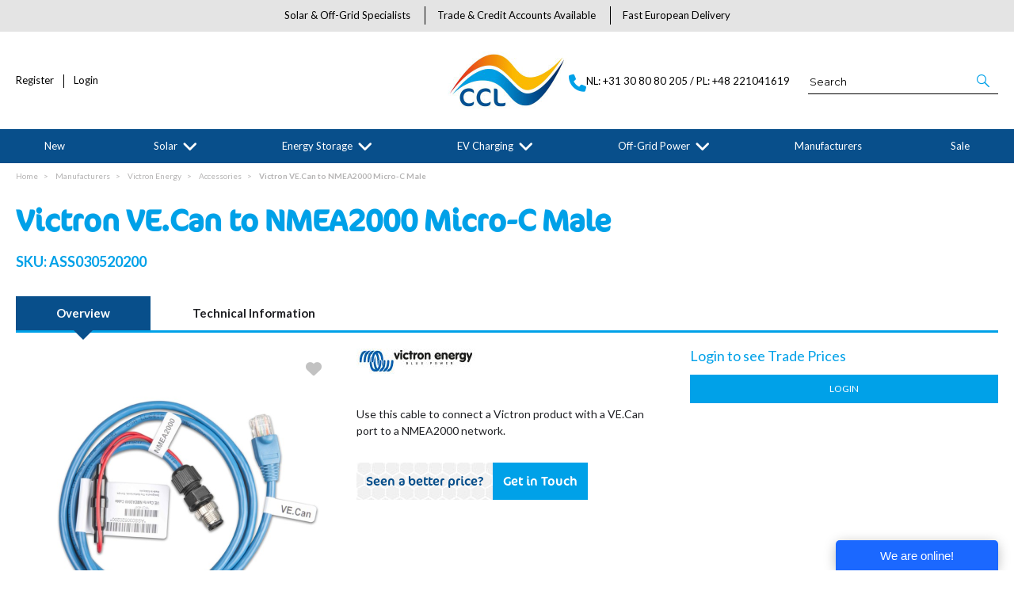

--- FILE ---
content_type: text/html; charset=utf-8
request_url: https://www.cclsolar.eu/Victron-VE-Can-to-NMEA2000-Micro-C-Male-6917
body_size: 37690
content:

<!DOCTYPE html>
<html lang="en-GB">
<head>
    <meta charset="utf-8">
    <meta http-equiv="Content-Type" content="text/html; charset=utf-8">
    <meta http-equiv="Content-Security-Policy" content="upgrade-insecure-requests">

    <meta name="viewport" content="width=device-width, initial-scale=1.0">
    <meta name="format-detection" content="telephone=no">
    <meta http-equiv="X-UA-Compatible" content="ie=edge">
    <meta http-equiv="Cloudfy-Version" content="4.0.23275.3">

    <meta name="robots" content="index, follow" />

    <link rel="canonical" href="https://www.cclsolar.eu/Victron-VE-Can-to-NMEA2000-Micro-C-Male-6917" />
    <link rel="preconnect" href="https://fonts.googleapis.com">
    <link rel="preconnect" href="https://fonts.gstatic.com" crossorigin>
    <link href="https://fonts.googleapis.com/css2?family=Montserrat:ital,wght@0,100..900;1,100..900&display=swap" rel="stylesheet">
    <link href="https://www.cclsolar.eu/content/cloudfy-css/all.css" rel="stylesheet"/>


    

    <script src="https://www.cclsolar.eu/content/cloudfy-js/all.js"></script>


    

    <script type="text/javascript">

        var root = 'https://www.cclsolar.eu/';
        var content = 'https://www.cclsolar.eu/content/128/';
        var dateFormat = 'dd/MM/yyyy'
        var baseLanguage = 'en-GB';
        var parameters = ["utm_source","utm_medium","utm_campaign","gclid","partfinder","partsfinder","partfinderstyle","partsfinderstyle","utm_term","mc_cid","mc_eid","utm_content","dm_t","%5b","%5d","srsltid","gad_source","commercial_solution"];
        var isfirst = undefined;
        var isordertype = false; 
        var isdisplaydilervery = false;
        var text_valid_email = 'Please provide a valid Email';
        var text_email_exists = 'This email address already exists.';
        var text_subscribe_thanks = 'Thanks for Subscribing';
        var text_sibscribe_failed = 'Unable to Subscribe';
        var url_Account_OrdertypePartial = '/Account/_OrdertypePartial';
        var url_Accoun_GetCustomerAddress = '/Account/_GetCustomerAddress';
        var url_HidePrice = '/Products/HidePrices';
        try { Typekit.load({ async: true }); } catch (e) { }
    </script>


    <script type="text/javascript">
        $(document).ready(function () {
            $('.category_blog .bdLetterLinks li a').click(function () {
                if (location.pathname.replace(/^\//, '') == this.pathname.replace(/^\//, '') && location.hostname == this.hostname) {
                    var target = $(this.hash);
                    target = target.length ? target : $('[name=' + this.hash.slice(1) + ']');
                    if (target.length) {
                        $('html,body').animate({
                            scrollTop: target.offset().top
                        }, 1000);
                        return false;
                    }
                }
            });
        });
    </script>

    <script defer src="https://www.cclsolar.eu//js/hover-basket.js"></script>



    <link rel="stylesheet" href="https://www.cclsolar.eu/content/128/PageBuilderAssets/pb.css?pbversion=133.0" type="text/css" />

    

        <title>Victron | VE.Can To NMEA2000 Micro-C Male | CCL Solar B.V.</title>


    <meta name="keywords" content="VE.Can to Micro-C Male" />
    <meta name="description" content="Use this cable to connect a Victron product with a VE.Can port to a NMEA2000 network." />
    <link href="https://www.cclsolar.eu/content/128/images/favicon.jpg" rel="shortcut icon" type="image/x-icon" />
<!-- Google tag (gtag.js) -->
<script async src="https://www.googletagmanager.com/gtag/js?id=G-C94WZREZND"></script>
<script>
$(document).ready(function () {
        $(this).scrollTop(0);
    });
  window.dataLayer = window.dataLayer || [];
  function gtag(){dataLayer.push(arguments);}
  gtag('js', new Date());

  gtag('config', 'G-C94WZREZND');
</script>

<style>
.morecontent a {
color: #00a1e8 !important;
}
</style>
                <!-- Google Tag Manager -->
                <script>
            (function (w, d, s, l, i) {
            w[l] = w[l] || []; w[l].push({
                'gtm.start':
                new Date().getTime(), event: 'gtm.js'
            }); var f = d.getElementsByTagName(s)[0],
                j = d.createElement(s), dl = l != 'dataLayer' ? '&l=' + l : ''; j.async = true; j.src =
                    'https://www.googletagmanager.com/gtm.js?id=' + i + dl; f.parentNode.insertBefore(j, f);
            })(window, document, 'script', 'dataLayer', 'GTM-WCZCBK');</script>
                <!-- End Google Tag Manager -->
                <!-- GoogleAnalyticsTrackingID.Contains("UA-") && GoogleAnalyticsId.Contains("UA-") -->
                <script async src="https://www.googletagmanager.com/gtag/js?id=UA-80111373-4"  crossorigin="anonymous"></script>
                <script>
                         window.dataLayer = window.dataLayer || [];
                function gtag() { dataLayer.push(arguments); }
                gtag('js', new Date());
                gtag('config', 'UA-80111373-4');
                gtag('config', 'UA-173264407-1');
                </script>
                <script>
                        (function (i, s, o, g, r, a, m) {
                    i['GoogleAnalyticsObject'] = r; i[r] = i[r] || function () {
                        (i[r].q = i[r].q || []).push(arguments)
                        }, i[r].l = 1 * new Date(); a = s.createElement(o),
                            m = s.getElementsByTagName(o)[0]; a.async = 1; a.src = g; m.parentNode.insertBefore(a, m)
                        })(window, document, 'script', 'https://www.google-analytics.com/analytics.js', 'ga');
                ga('create', 'UA-80111373-4', 'auto');
                ga('create', 'UA-173264407-1', 'auto', 'myTracker');
                ga('send', 'pageview');
                ga('myTracker.send','pageview')
                        
                </script>




    
<link href="/Themes/CCL/css/all.min.css?v=vKHe9VOjJITT17fc7Fe4tl1UcoxExCnI-sWpgrV7s3M1" rel="stylesheet"/>
    <script src="/Themes/CCL/scripts/all.min.js?v="></script>
    
</head>
<body class="" style="min-height:1080px;">
            <!-- Google Tag Manager (noscript) -->
            <noscript>
                <iframe src="https://www.googletagmanager.com/ns.html?id=GTM-WCZCBK"
                        height="0" width="0" style="display:none;visibility:hidden"></iframe>
            </noscript>
            <!-- End Google Tag Manager (noscript) -->
    <input type="hidden" id="WebsiteUrl" value="https://www.cclsolar.eu/" />
    <input type="hidden" id="miniBasketType" name="miniBasketType" value="0" />

    <!--Wrapper Starts Here-->
    <div class="wrapper">
        <div class="wrapperSkin"></div>
        


<style>


    
    .product-category ul li .bottom_down h1, .product-category ul li:hover .bottom_down,
    .full-width-banner .bottom_des,
    .cat-related .owl-carousel .owl-item .item .add_btn, .productDetail2.TabbedLayout5 .shopGallery span .add_btn {
        background-color: #00a1e8;
    }
    .full-width-banner .bottom_des, .full-width-banner .bottom_des a, .product-category ul li .bottom_down h1{
        color: ;
    }
    .full-width-banner .bottom_des .shortDesc button {
        color: ;
    }
    


    .bgf-header {
        background-image:url('https://www.cclsolar.eu/content/128/images/518fb4d0ade0481eafdd09becd4e1098.png');
        background-color: #ffffff;
        background-repeat: no-repeat;
        background-position:center center;
        background-size:contain;
    }


    .header-v11 .inner_header {
        background-image:url('https://www.cclsolar.eu/content/128/images/518fb4d0ade0481eafdd09becd4e1098.png');
        background-color: #ffffff;
        background-repeat: no-repeat;
        background-position:center center;
        background-size:contain;
    }

    
    .header-v13 .inner_header {
        background-image:url('https://www.cclsolar.eu/content/128/images/518fb4d0ade0481eafdd09becd4e1098.png');
        background-color: #ffffff;
        background-repeat: no-repeat;
        background-position:center center;
        background-size:contain;
    }

    
    .header_promo_container .flexibleBox, .header_top_container .flexibleBox, .flexibleBox nav, .mainHighlights .item, .homeHead h2, .homeHead h1, .homeHead h3,
    #footer label, .footerSecondry h6, .socialNetworking h6, .footerSecondry h1, .footerSecondry h2, .socialNetworking h1, .socialNetworking h2, .footerQuaternary, .register .thanks-container h3, .productList h2.product-name,
    .productDescription h1, .productDetail .tab-container section h2, .newsWrapper section h3, .newsBlog aside li, .staticPage h1, .news-page h1,
    .navbar .drpdwn > ul.sub > li, .breadCrumb, .productCode, .productPrice, .productList .primeProduct h1, .staticPage h2, .staticPage h3, .staticPage h4,
    .staticPage h5, .staticPage h6, .myAccountDescription h3, .basketPopUp table h4, .thanksMsg_h h2, .sideBar h3, .sideBar h2, .e_head_h, td.bt_product_code,
    td.bt_product_name, .orderDetail table table td, .contactUs h1, .contactUs h2, .contactUs h3, .contactUs h4, .contactUs h5, .contactUs h6, .newsBlog h1,
    .newsBlog h2, .newsBlog h3, .newsBlog h4, .newsBlog h5, .newsBlog h6, .newSiteMap h2, .newSiteMap li, .emailSubscription .btnDefault, .myAccountSub a,
    .productDetail section > ul li, .productDetail section > ol li, .header-v6 .nav-static-links a, .login-registration-container .btn,
    .homePageQuickLogin2 h2, .megaftr, .productColor, .navbar .drpdwn > ul.sub > li > ul.sub-sub li, .footer_layout_nine .footer-info, .checkList label, .checkList a, .sideBar .checkList label,
    .sideBar .checkList a, .product_option .mp-option select, .productSize, .productSize li a, .tab-container > ul > li > a, .productDetailMain.Class-CF-652 .select_color, .productDetailMain.Class-CF-652 .select_h, .productDetailMain.Class-CF-652 .price_table table th, .productDetailMain.Class-CF-652 .price_table table td, .productDetailMain.Class-CF-652 .choose_color ul li span, .productDetailMain.Class-CF-652 .Select_swatch span, .productDetailMain.Class-CF-652 .productDescription .productCode5 p, .productDetailMain.Class-CF-652 .tab-container section p, .productDetailMain .detail_on_top .left_side h1, .productDetailMain .detail_on_top .left_side .rating_review, .productDetailMain .detail_on_top .left_side p, .productDetailMain.newpagelayout .tab-container .download_list > .tab_heading_h, .productDetailMain .detail_on_bottom table th, .productDetailMain .detail_on_bottom table td, .productDetailMain .detail_on_bottom table td .outofstock, .rating, .shortDescription h4, .productDetail .tab-container section .tab_heading_h, .coverall .css_droswatch li span, .header-v9 .userInterface.myAccount > a, .header-v9 .userInterface.favourites a, .featured_MV_products h2, .product_List .product_list_item .bottom_content .details .outofstock, .product_List .product_list_item .bottom_content .details .instock, .checkList > button, .promotion .homeHead .item h3 {
        text-transform: none;
    }
        .donation_popup .ui-dialog-content h6, .donation_popup .ui-dialog-buttonpane button {
            text-transform: none;
        }
        .checkOut .available-balance{
            text-transform: none;
        }
        .checkOut .userCard input[type='email'],
        .userCard .checkOut input[type='email'],
        .commentSection textarea{
            text-transform: none;
        }
        .checkOut table, .checkOut select,
        .checkOut input[type='text'],
        .checkOut input[type='email'],
        .checkOut input[type='tel'],
        .orderReview table th,
        .checkOut input[type='password'], .checkOut .checkinner {
            text-transform: none;
        }

            h2, h3, h4, h6, .product-name, .myBasket h1, .basketProduct, .checkout_attach .c-modalOpener, .btnDefault, .add_btn, .apply_btn, .product-image .full_btm,
            .newpatments .filedset .commentSection label, .checkOut table .orderReview table td a.update, .add_btn_text {
                text-transform: none;
            }


        .header-v11 .inner_header .flexibox, .accountSetting li a, .accountSetting li:first-child, .header-v11 .top_header ul li{
            text-transform: none;
        }

        .header-v11 .inner_header .flexibox .contact_info .search input:placeholder {
            text-transform: none;
        }

        .header-v11 .inner_header .flexibox .contact_info .search input::-webkit-input-placeholder {
           text-transform: none;
        }

        .header-v11 .inner_header .flexibox .contact_info .search input:-ms-input-placeholder {
            text-transform: none;
        }


        .productDetailnew .top-details .leftside h1, .productDetailnew .top-details .leftside span.sku, .productDetailnew .productDescriptionnew .tab-containernew ul.pr_tabs li, .productDetailnew .productDescriptionnew .tab-containernew ul.pr_tabs_mobile li, .productDetailnew .top-details .rightside .filter label, .productDetailnew .productDescriptionnew .price_area .ecommerce-cart .title,
    .productDetailnew .productDescriptionnew .price_area .ecommerce-cart .cart-button, .productDetailnew .productDescriptionnew .price_area .price-list, .productDetailnew .productDescriptionnew .price_area .price-list .basket-button{
        text-transform: none;
    }
    .header-v10 .flexibox{
        text-transform: none;
    }

    .login3 h2, .login3 h3, .login3 .userCard, .login3 .btnDefault, .toast-bottom-center{
        text-transform: none;
    }
    .top_login .btnDefault, .register-home label, .register-home .btnDefault, .register-home a, .divider-with-text span, .top_login .form a.forget_password, .register-home .asd p{
        text-transform: none;
    }
    .cridtlimt .boxes .ToolMsg{
        text-transform: none;
    }
    .des, .product_List .product_list_item .bottom_content .details p, .V2TradeTable td .uppercase, article.primeProduct.PrimeProduct2 h1, article.primeProduct.PrimeProduct2 .cate_hed_box p {

        text-transform: none;
    }
    .cat_list_page .cat_lists .tab-content .product_lists li .bottom_area .shared_content .btn, .cat_list_page .cat_lists .tab-content .product_lists li h1, .cat_list_page .cat_lists .tab-content .product_lists li p, .cat_list_page .cat_lists .tab-content .product_lists li .ama, .cat_list_page .cat_lists .tab-content .product_lists li .bottom_area .shared_content a.more {
         text-transform: none;
    }

    .flexibleBox, .big_nav .main_label .main_category_panel li.second_label .sub_category_panel li .sub_cat_coll h2, #header .userInterface.myAccount > button, .header-v6 .header_login_container .userInterface > a, .header-v6 .header_login_container .userInterface #aabasket, .header-v6 .header_login_container .userInterface button, .product_List .product_list_item .bottom_content .logo_brand .fromprice, .TabbedLayout7, .mobilelabel1 .mega_menu_label, .toggleMenu {
        text-transform: none;
    }

    .productItem .mb10.dimatt{
        text-transform: none;
    }

    .shopping-basket .donations label{
        text-transform: none;
    }

    .product_List .product_list_item .bottom_content .bottom_new_roundel span.itemr, .zoominner .oval .txt_rotate {
        text-transform: none;
    }
    .productDetail.new-mv-bundles .productDescriptionnew .according li .tabcontent .mvatt .attrbox li a{
        text-transform: none;
    }
    .new-mv-bundles, .productDetail.new-mv-bundles .productDescriptionnew .according li .tabcontent .mvatt .select {
        text-transform: none;
    }
    ul.list_layout2 li, ul.list_layout2 li .row span.instock, ul.list_layout2 li .row span.outofstock{
        text-transform: none;
    }
    .footer_layout_four .col_h li {
        text-transform: none;
    }

    @media (max-width: 991px) {
        ul.nav li a, ul.nav li button {
            text-transform: none;
        }
    }
        .new-detail-layout,
        .Tabbed-Layout-2 .title-left h1,
        .Tabbed-Layout-2 .title-left h2,
        .new-detail-layout .bulk-discount h3 {
            text-transform: none;
        }
        .cridtlimt .boxes {
            text-transform: none;
        }
        .partfinder, .partfinder .part-finder-panel select, .partfinder .part-finder-panel input[type="button"]{
            text-transform: none;
        }
    #header .past-due {
        text-transform: none;
    }

    /*CLDF-202*/
    .userInput label, .userEmailAddress, .userInput select, .userInput input[type="text"], .orderHistory p, .orderHistory h1, .orderHistory h2, .account_page_h h1, .account_page_h h2 {
        text-transform: none;
    }

    .size_guide_content .title {
        text-transform: none;
    }
    /*CLDF-471*/
    .fronius-symo, .fronius-symo .frounius-detail .productCode, .fronius-symo .frounius-detail-bottom .category_blog .tab-container ul li a, .fronius-symo .frounius-detail-bottom .frounius-img h2, .fronius-symo .frounius-top .frounius-img h2 {
        text-transform: none;
    }
    /*139*/
    .productDetailnew .productDescriptionnew .mvp-atr .rightside .filter label {
        text-transform: none;
    }
    /*279*/
    table td a.update, .add_btn_text, .new-detail-layout .both-coll .right .title-right .gray-box .title, .new-detail-layout .both-coll .right .title-right .gray-box, .betterpricebutton .add_btn_text, .new-detail-layout .both-coll .right .title-right .gray-box .instock, .new-detail-layout .both-coll .right .title-right .gray-box .outofstock, .productDetailnew .productDescriptionnew .price_area .price-list .login-button, .productDetailnew .productDescriptionnew .price_area #divAddtocartSelect .login-button {
        text-transform: none;
    }
    .header-v12 .inner_header .flexibox, .communication_preferences .innercompre .checkList label {
        text-transform: none;
    }

    /*139*/
    .productDetailnew .productDescriptionnew .mvp-atr .rightside .filter label {
        text-transform: none;
    }

    /*2659*/
    #nav-magamenu ul.nav > li > button, #header .navigation_menu li a {
        text-transform: none;
    }
    /*CLDF-471*/
    .fronius-symo, .fronius-symo .frounius-detail .productCode, .fronius-symo .frounius-detail-bottom .category_blog .tab-container ul li a, .fronius-symo .frounius-detail-bottom .frounius-img h2, .return-att-btn .att-docu-btn, .fronius-symo .frounius-top .frounius-img h2 {
        text-transform: none;
    }
    /*2659*/
    #nav-magamenu ul.nav > li > button, #header .navigation_menu li a {
        text-transform: none;
    }

    .productControlPrimary label, .viewMode, .register form .DynamicCustReg .DynamicCustRegstitle, .productControl.newproductControl .results_right span, .productControl.newproductControl .pagination li {
        text-transform: none;
    }
    .header-v13 .inner_header .flexibox, .header-v13 .inner_header .flexibox .account_info li .hide-price, .header-v13 .inner_header .flexibox .search input, .header-v13 .top_header ul li a, .header-v13 .inner_header .mobile-hide-price .hide-price {
        text-transform: none;
    }
    .counterSec h3, .counterSec .wrapperCount #counter-section-container #counter-box-container #counter-box .count-number, .counterSec .wrapperCount #counter-section-container #counter-box-container #counter-box p {
        text-transform: none;
    }
    .part-finder-search .partfinder .part-finder-search select, .part-finder-search .partfinder .btn {
        text-transform: none;
    }
    
    
    .productDetailnew .top-details .leftside h1, .productDetailnew .top-details .leftside h1 a {
        color: #084f8b !important;
    }
        .productDetailnew .top-details .leftside span.sku{color: #00a1e8 !important;}
    .productDetailnew .productDescriptionnew .price_area .price-list.after_login span.price,
    .PricingColour,
    .productDetailnew .productDescriptionnew .price_area .price-list .total,
    .productDetailMain .detail_on_top .right_side .total_price, ul.list_layout2 li .row .show-trade-price {
        color: #084f8b !important;
    }
        .sticky_basket_area .sticky_basket_bg{background-color: ;}
         .productDetailMain .detail_on_bottom #tblproduct a.single_image {
            color: ;
            font-size: 24px;
        }
        .Tabbed-Layout-2 .title-left h1, ul.list_layout2 li .title a, .add_btn_text{
            color: #084f8b;
        }
        .Tabbed-Layout-2 .title-left h2.sku, ul.list_layout2 li .row span a{
            color: #00a1e8;
        }
        .new-detail-layout .both-coll .right .title-right .gray-box .title {
            color: #00a1e8;
        }
        /*CLDF-471*/
        .fronius-symo .frounius-detail h1{
            color: #084f8b;
        }
        .fronius-symo .frounius-detail .productCode{
            color: #00a1e8;
        }
        .fronius-symo .frounius-detail-bottom .category_blog .tab-container ul li.active a:before{
            border-bottom: solid 1px #084f8b;
        }
    .fronius-symo .frounius-detail-bottom .frounius-img h2, .fronius-symo .frounius-detail-bottom .category_blog .tab-container ul, .tab-container .Bundle-MV-Personlisation #D_personalisation .chart_table ul.main_listing > li .header, .fronius-symo .frounius-top .frounius-img h2 {
        border-bottom: solid 1px #00a1e8;
    }
        .fronius-symo .frounius-detail-bottom .frounius-img h2 span, .fronius-symo .frounius-top .frounius-img h2 span{
            border-bottom: solid 1px #084f8b;
        }
        .fronius-symo .frounius-detail .product_qunt .price .price_text{
            color: #084f8b;
        }

        @media(max-width: 767px){
            .fronius-symo .frounius-detail-bottom .category_blog .tab-container ul li {
                border-bottom: solid 1px #00a1e8;
            }
        }

        .TabbedLayout5 .product-layout5 h1{
            color: #084f8b;
        }
        .TabbedLayout5 .product-layout5 h2.sku{
            color: #00a1e8;
        }

        .fronius-symo .frounius-detail .product_qunt .price .price_text{
            color: #084f8b;
        }
        .fronius-symo .frounius-detail-bottom .category_blog .tab-container>ul>li.active a:before, .tab-container .Bundle-MV-Personlisation #D_personalisation .chart_table ul.main_listing>li .header .number{
                border-bottom: solid 1px #084f8b;
        }
        .productDetailnew .productDescriptionnew .price_area .tabs [role="tab"] {
            border: #084f8b;
            background: #084f8b;
        }
        .productDetailnew .productDescriptionnew .price_area .tabs [role="tab"][aria-selected="true"] {
            background: #00a1e8;
        }
        .productDetailnew .productDescriptionnew .price_area .tabs [role="tab"]:focus {
            outline: solid 2px #00a1e8;
        }
        .productDetailnew .productDescriptionnew .price_area .tabs [role="tab"][aria-selected="true"]::before {
            border-top: 15px solid #00a1e8;
        }

        .frounius-top.Bundle_MV .frounius-detail .custmize-produts .custmize-accoding-items .owl-dots button.owl-dot.active{
           background: #084f8b;
        }
        .frounius-top.Bundle_MV .frounius-detail .custmize-produts .custmize-accoding-items .owl-dots button.owl-dot{
           background: #00a1e8;
        }
        #D_personalisation .frounius-detail ul.main_listing .header {
            border-bottom: solid 1px #00a1e8;
        }
        #D_personalisation .frounius-detail ul.main_listing span.number {
            border-bottom: solid 1px #084f8b;
        }




        .productDetailnew .productDescriptionnew .price_area .ecommerce-cart .cart-button{
            background-color: #084f8b;
            border-color: #084f8b;
        }
        .productDetail .tab-container.groupproducttab li.active a{
            background: #084f8b;
            border: 1px solid #084f8b;
        }
        .productDetailMain.groupproduct .detail_on_top .right_side .add_bask{
            background: #084f8b;
            border: 1px solid #084f8b;

        }
        .productDetailnew .productDescriptionnew .tab-containernew ul li.active a, .productDetail .tab-container li.active a, .ace-tab button.active{
            background: #084f8b;
            border: 1px solid #084f8b;
        }
        .productDetailnew .productDescriptionnew .tab-containernew ul.pr_tabs_mobile li.active button {
            background: #084f8b;
            border: 1px solid #084f8b;
        }
        .productDetailnew .productDescriptionnew .tab-containernew ul li.active::before, .ace-tab button.active:before{
            border-top: 15px solid #084f8b;
        }
        .productDetailnew .productDescriptionnew .price_area .tabs div[role="tablist"]{
            border-bottom: solid 3px #084f8b;
        }
        .productDetailMain.newpagelayout .tab-container > ul li.active a {
            background: #084f8b !important;
            border: 1px solid #084f8b !important;
        }
        .productDetailMain.newpagelayout .tab-container > ul li.active a:before, .productDetailMain .tab-container.padding_bottom .for_desktop li.active:before{
          border-top: 15px solid #084f8b !important;
        }
        .productDetailnew .productDescriptionnew .tab-containernew ul.pr_tabs, .productDetailnew .productDescriptionnew .tab-containernew ul.pr_tabs_mobile{
            border-bottom: solid 3px #00a1e8;
        }
        .productDetailMain.groupproduct .detail_on_top .left_side h1{color: #084f8b;}
        .productDetailnew .productDescriptionnew .price_area .ecommerce-cart .title{
            background: #084f8b;
            border: 1px solid #084f8b;
        }
        .productDetail.newgridlayout .productDetailMain .detail_on_top .left_side h1, .TabbedLayout7 .title-decbar h1.title{
            color: #084f8b;
        }

        .productDetailnew .productDescriptionnew .price_area:before{background: #084f8b;}
        .productDetailnew .productDescriptionnew .price_area .price-list .save, .TabbedLayout7 .title-decbar h3.sku span{
            color: #00a1e8;
        }
        .productDetailMain .detail_on_top .left_side p.sku {
            color: #00a1e8;
        }
        .productDetailMain.groupproduct .detail_on_top .left_side p.sku{color: #00a1e8;}
        .productDetailMain .tab-container.padding_bottom .for_desktop{
            border-bottom: solid 3px #00a1e8;
        }
        .TabbedLayout7 .title-decbar .tab-container ul.tab-list li a{
          color: #084f8b;
        }
        .TabbedLayout7 .title-decbar .tab-container ul.tab-list li.active a{
            color: #00a1e8;
        }

    .productDetailMain .detail_on_bottom > .btn {
        background-color:  !important;
        border-color:  !important;
    }
    .productDetailMain .detail_on_bottom table th {
        background: ;
    }

    


    

        .productDetailnew .productDescriptionnew .price_area .price-list label,
        .productDetailnew .productDescriptionnew .price_area .price-list .old-prise-list,
        .productDetailnew .productDescriptionnew .price_area .price-list.after_login span.price sub,
        .productDetailnew .productDescriptionnew .price_area .price-list span.price sub {
            color: #084f8b;
        }


    


</style>
        <link href="https://www.cclsolar.eu/content/128/css/headerlayoutcss.css?t=21/01/2026 13:25:10" rel="stylesheet" />




<!--Header Section Starts Here-->
<header id="header" class="header-v11" style="background-color:#ffffff">
    <input type="hidden" id="search_lookUP" name="search_lookUP" />
    <input type="hidden" id="searchProductSKU" name="searchProductSKU" />
    <div class="clearfix"></div>
    <!--code by Haris : Extra header part -->
            <div class="header_top_container">
            <div class="page">
                <div class="flexibleBox">
                    <div class="header_top_content">
                            <ul>
                                            <li><a href="/about-us"> About Us</a></li>
                            </ul>


                        
                        



                    </div>
                </div>

            </div>
        </div>



        <div class="top_header">
            <div class="page">
                <ul>
                            <li><a href="https://www.cclsolar.eu/about-us">Solar &amp; Off-Grid Specialists</a></li>
                            <li><a href="https://www.cclsolar.eu/trade-credit-accounts">Trade &amp; Credit Accounts Available</a></li>
                            <li><a href="https://www.cclsolar.eu/delivery-information">Fast European Delivery</a></li>
                </ul>
            </div>
        </div>
    <div class="inner_header">
        <div class="page">

            <div class="flexibox">
                <div class="account_info">
                    <ul>
                                <li>
                                    <a href="/Register" class="loginLinkReg"><i class="icon-my_account_icon">&nbsp;</i> Register</a>
                                </li>
                                                    
                                        <li>
                                            <a href="/Account/Login" class="loginLinkRet"><i class="icon-my_account_icon">&nbsp;</i>Login</a>
                                        </li>
                        
                        
                    </ul>
                </div>

                <div class="logo">
                            <a href="https://www.cclsolar.eu/"><img src="https://www.cclsolar.eu/content/128/images/0f4eb89eba494e7e9b424ed024bc156f.png" alt="CCL Components" title="Welcome To CCL Solar B.V." width="200" height="200" /></a>
                </div>

                <div class="mobile-header">
                    <button class="menu-burger" aria-label="menu">
                        <i class="fa fa-bars" aria-hidden="true"></i>
                        <i class="fa fa-times" aria-hidden="true"></i>
                    </button>
                    <div class="get-menu">
                        <div class="mobile-login">
                                    <a href="/Register" class="loginLinkReg"><i class="icon-my_account_icon">&nbsp;</i> Register</a>
                            
                        </div>
                        


<nav class='navbar navigation navbar-inverse navbar-static-top clr'>
    <div class="">
        <div class="row menulayout7">
            <button aria-label="Menu" style="border: none; padding: 0; border-radius: 0; line-height: inherit; background: none;">
                <div class="mobilelabel1">
                    <span><i class="icon-Menu_icon">&nbsp;</i></span>
                    <div class="mega_menu_label">Menu</div>
                </div>
            </button>

            <div class="navbar-collapse" id='navbar-magamenu' style="display: none;">
                <ul class="nav navbar-nav">

                <li class="noChild nopointer staticcategory">
                   
                    <a href="https://www.cclsolar.eu/new-copy" class=" ">
                                        New
                                    </a>
                                </li>
                                    <li>
                                    <a href="https://www.cclsolar.eu/solar" class="catclass  ">
                                                Solar <span></span>
                                            </a>

                                        <button class="catclass2">Solar <span></span></button>
                                        <div class="drpdwn">
                                            <div class="newmegamenu">
                                                <ul class="sub">
                                                        <li><a class="catclass2" href="https://www.cclsolar.eu/solar">View all Solar</a></li>



<li class="noChild">
<a href="https://www.cclsolar.eu/solar/grid-tied-solar-inverters">Grid-tied Solar Inverters</a>
                                                        </li>
<li class="noChild">
<a href="https://www.cclsolar.eu/solar/solar-pv-modules">Solar PV Modules</a>
                                                        </li>
<li class="noChild">
<a href="https://www.cclsolar.eu/solar/solar-mounting-systems">Solar Mounting Systems</a>
                                                        </li>
<li class="noChild">
<a href="https://www.cclsolar.eu/solar/solar-accessories">Solar Accessories</a>
                                                        </li>
<li class="noChild">
<a href="https://www.cclsolar.eu/solar/warranties">Warranties</a>
                                                        </li>
<li class="noChild">
<a href="https://www.cclsolar.eu/solar/why-should-you-buy-solar-in-volume-">Why Should You Buy Solar in Volume?</a>
                                                        </li>

                                                </ul>
                                                <div class="PromotionImage">
                                                        <img src="https://www.cclsolar.eu/content/128/images/productimages/Thumb/rsz_f4ba543a572344b9b5c6c40a648da4f1.jpg" onerror="this.src='https://www.cclsolar.eu/images/menu-img.jpg';" alt="Solar" />
                                                    <div class="Landing-Page-Banner">
                                                                <div><img src="https://www.cclsolar.eu/content/128/images/productimages/Thumb/rsz_bb90949adcdb4a65865ebc0a17293d85.jpg" onerror="this.src='https://www.cclsolar.eu/images/menu-img.jpg';" alt="Grid-tied Solar Inverters" /></div>
                                                                <div><img src="https://www.cclsolar.eu/content/128/images/productimages/Thumb/rsz_7780e3e2f31c48a78b2292f33bb216d9.jpg" onerror="this.src='https://www.cclsolar.eu/images/menu-img.jpg';" alt="Solar PV Modules" /></div>
                                                                <div><img src="https://www.cclsolar.eu/content/128/images/productimages/Thumb/rsz_69f559cb7a60475d9bb9ca24e40bd8ed.jpg" onerror="this.src='https://www.cclsolar.eu/images/menu-img.jpg';" alt="Solar Mounting Systems" /></div>
                                                                <div><img src="https://www.cclsolar.eu/content/128/images/productimages/Thumb/rsz_b7dd7cfe0e5b405c877fe313a8fc6a56.jpg" onerror="this.src='https://www.cclsolar.eu/images/menu-img.jpg';" alt="Solar Accessories" /></div>
                                                                <div><img src="https://www.cclsolar.eu/content/128/images/productimages/Thumb/rsz_4c7b3b3d5a52498e87e3ee13b4543c21.jpg" onerror="this.src='https://www.cclsolar.eu/images/menu-img.jpg';" alt="Warranties" /></div>
                                                                <div><img src="https://www.cclsolar.eu/content/128/images/productimages/Thumb/rsz_a66fdb65188543168adc1da2b4afe277.png" onerror="this.src='https://www.cclsolar.eu/images/menu-img.jpg';" alt="Why Should You Buy Solar in Volume?" /></div>
                                                    </div>
                                                </div>
                                            </div>
                                            <div class="megaftr"></div>
                                        </div>
                                    </li>
                                    <li>
                                    <a href="https://www.cclsolar.eu/energy-storage" class="catclass  ">
                                                Energy Storage <span></span>
                                            </a>

                                        <button class="catclass2">Energy Storage <span></span></button>
                                        <div class="drpdwn">
                                            <div class="newmegamenu">
                                                <ul class="sub">
                                                        <li><a class="catclass2" href="https://www.cclsolar.eu/energy-storage">View all Energy Storage</a></li>



<li class="noChild">
<a href="https://www.cclsolar.eu/energy-storage/grid-tied-storage-inverters"> Grid-tied Storage Inverters</a>
                                                        </li>
<li class="noChild">
<a href="https://www.cclsolar.eu/energy-storage/batteries">Batteries</a>
                                                        </li>
<li class="noChild">
<a href="https://www.cclsolar.eu/energy-storage/storage-kits">Storage Kits</a>
                                                        </li>
<li class="noChild">
<a href="https://www.cclsolar.eu/energy-storage/storage-accessories">Storage Accessories</a>
                                                        </li>
<li class="noChild">
<a href="https://www.cclsolar.eu/energy-storage/warranties">Warranties</a>
                                                        </li>

                                                </ul>
                                                <div class="PromotionImage">
                                                        <img src="https://www.cclsolar.eu/content/128/images/productimages/Thumb/rsz_467923ff33704892ad5d48be540c3555.jpg" onerror="this.src='https://www.cclsolar.eu/images/menu-img.jpg';" alt="Energy Storage" />
                                                    <div class="Landing-Page-Banner">
                                                                <div><img src="https://www.cclsolar.eu/content/128/images/productimages/Thumb/rsz_246dda810c694d9cb0b44d76b3622489.jpg" onerror="this.src='https://www.cclsolar.eu/images/menu-img.jpg';" alt=" Grid-tied Storage Inverters" /></div>
                                                                <div><img src="https://www.cclsolar.eu/content/128/images/productimages/Thumb/rsz_21ff48d79a6e498c9c6ad96b4d7bf80f.jpg" onerror="this.src='https://www.cclsolar.eu/images/menu-img.jpg';" alt="Batteries" /></div>
                                                                <div><img src="https://www.cclsolar.eu/content/128/images/productimages/Thumb/rsz_d8ab1949d7044168868fda35865f0d1c.jpeg" onerror="this.src='https://www.cclsolar.eu/images/menu-img.jpg';" alt="Storage Kits" /></div>
                                                                <div><img src="https://www.cclsolar.eu/content/128/images/productimages/Thumb/rsz_6f04a93cf8294e7899e39259b5fac620.jpg" onerror="this.src='https://www.cclsolar.eu/images/menu-img.jpg';" alt="Storage Accessories" /></div>
                                                                <div><img src="https://www.cclsolar.eu/content/128/images/productimages/Thumb/rsz_69624b4cb3ac4ac5b05dd6de9ab2e553.png" onerror="this.src='https://www.cclsolar.eu/images/menu-img.jpg';" alt="Warranties" /></div>
                                                    </div>
                                                </div>
                                            </div>
                                            <div class="megaftr"></div>
                                        </div>
                                    </li>
                                    <li>
                                    <a href="https://www.cclsolar.eu/ev-charging" class="catclass  ">
                                                EV Charging <span></span>
                                            </a>

                                        <button class="catclass2">EV Charging <span></span></button>
                                        <div class="drpdwn">
                                            <div class="newmegamenu">
                                                <ul class="sub">
                                                        <li><a class="catclass2" href="https://www.cclsolar.eu/ev-charging">View all EV Charging</a></li>



<li class="noChild">
<a href="https://www.cclsolar.eu/ev-charging/ev-chargers">EV Chargers</a>
                                                        </li>
<li class="noChild">
<a href="https://www.cclsolar.eu/ev-charging/ev-accessories">EV Accessories</a>
                                                        </li>

                                                </ul>
                                                <div class="PromotionImage">
                                                        <img src="https://www.cclsolar.eu/content/128/images/productimages/Thumb/rsz_a4363a9cd96541f3a3b7460db3389f57.jpg" onerror="this.src='https://www.cclsolar.eu/images/menu-img.jpg';" alt="EV Charging" />
                                                    <div class="Landing-Page-Banner">
                                                                <div><img src="https://www.cclsolar.eu/content/128/images/productimages/Thumb/rsz_8eb27b10e7b44594acc695c2826d04fe.jpg" onerror="this.src='https://www.cclsolar.eu/images/menu-img.jpg';" alt="EV Chargers" /></div>
                                                                <div><img src="https://www.cclsolar.eu/content/128/images/productimages/Thumb/rsz_c43fd050aaef417d988616f60750702b.jpg" onerror="this.src='https://www.cclsolar.eu/images/menu-img.jpg';" alt="EV Accessories" /></div>
                                                    </div>
                                                </div>
                                            </div>
                                            <div class="megaftr"></div>
                                        </div>
                                    </li>
                                    <li>
                                    <a href="https://www.cclsolar.eu/off-grid-power" class="catclass  ">
                                                Off-Grid Power <span></span>
                                            </a>

                                        <button class="catclass2">Off-Grid Power <span></span></button>
                                        <div class="drpdwn">
                                            <div class="newmegamenu">
                                                <ul class="sub">
                                                        <li><a class="catclass2" href="https://www.cclsolar.eu/off-grid-power">View all Off-Grid Power</a></li>



<li class="noChild">
<a href="https://www.cclsolar.eu/off-grid-power/off-grid-inverters">Off-Grid Inverters</a>
                                                        </li>
<li class="noChild">
<a href="https://www.cclsolar.eu/off-grid-power/inverter-chargers">Inverter Chargers</a>
                                                        </li>
<li class="noChild">
<a href="https://www.cclsolar.eu/off-grid-power/charge-controllers">Charge Controllers</a>
                                                        </li>
<li class="noChild">
<a href="https://www.cclsolar.eu/off-grid-power/batteries">Batteries</a>
                                                        </li>
<li class="noChild">
<a href="https://www.cclsolar.eu/off-grid-power/battery-chargers">Battery Chargers</a>
                                                        </li>
<li class="noChild">
<a href="https://www.cclsolar.eu/off-grid-power/transformers">Transformers</a>
                                                        </li>
<li class="noChild">
<a href="https://www.cclsolar.eu/off-grid-power/off-grid-accessories">Off-Grid Accessories</a>
                                                        </li>
<li class="noChild">
<a href="https://www.cclsolar.eu/off-grid-power/solar-pv-modules">Solar PV Modules</a>
                                                        </li>
<li class="noChild">
<a href="https://www.cclsolar.eu/off-grid-power/dc-dc-converters">DC-DC Converters</a>
                                                        </li>

                                                </ul>
                                                <div class="PromotionImage">
                                                        <img src="https://www.cclsolar.eu/content/128/images/productimages/Thumb/rsz_efb68d2fac034a389187d72cf97694bd.jpg" onerror="this.src='https://www.cclsolar.eu/images/menu-img.jpg';" alt="Off-Grid Power" />
                                                    <div class="Landing-Page-Banner">
                                                                <div><img src="https://www.cclsolar.eu/content/128/images/productimages/Thumb/rsz_1b4314346f6e42b68e2523ef33a50b27.jpg" onerror="this.src='https://www.cclsolar.eu/images/menu-img.jpg';" alt="Off-Grid Inverters" /></div>
                                                                <div><img src="https://www.cclsolar.eu/content/128/images/productimages/Thumb/rsz_a93b349d1dde446ca49e60291aeec919.jpg" onerror="this.src='https://www.cclsolar.eu/images/menu-img.jpg';" alt="Inverter Chargers" /></div>
                                                                <div><img src="https://www.cclsolar.eu/content/128/images/productimages/Thumb/rsz_0978b3b203474b15a9cb621c77170aea.jpg" onerror="this.src='https://www.cclsolar.eu/images/menu-img.jpg';" alt="Charge Controllers" /></div>
                                                                <div><img src="https://www.cclsolar.eu/content/128/images/productimages/Thumb/rsz_6316f0edae3f4820b3ebd46336271908.jpg" onerror="this.src='https://www.cclsolar.eu/images/menu-img.jpg';" alt="Batteries" /></div>
                                                                <div><img src="https://www.cclsolar.eu/content/128/images/productimages/Thumb/rsz_629a533359f543c8ad0d9316558fc00a.jpg" onerror="this.src='https://www.cclsolar.eu/images/menu-img.jpg';" alt="Battery Chargers" /></div>
                                                                <div><img src="https://www.cclsolar.eu/content/128/images/productimages/Thumb/rsz_fb6065c9607a446eb6b3555cf4e7ee48.jpg" onerror="this.src='https://www.cclsolar.eu/images/menu-img.jpg';" alt="Transformers" /></div>
                                                                <div><img src="https://www.cclsolar.eu/content/128/images/productimages/Thumb/rsz_1ad7ab42c9744bbd882ea47deb8a3148.jpg" onerror="this.src='https://www.cclsolar.eu/images/menu-img.jpg';" alt="Off-Grid Accessories" /></div>
                                                                <div><img src="https://www.cclsolar.eu/content/128/images/productimages/Thumb/rsz_ad6c49bafe0b466b955a99d2d83fcbb1.jpg" onerror="this.src='https://www.cclsolar.eu/images/menu-img.jpg';" alt="Solar PV Modules" /></div>
                                                                <div><img src="https://www.cclsolar.eu/content/128/images/productimages/Thumb/rsz_c929ba7daa3a40578d60f05a78d61c49.jpg" onerror="this.src='https://www.cclsolar.eu/images/menu-img.jpg';" alt="DC-DC Converters" /></div>
                                                    </div>
                                                </div>
                                            </div>
                                            <div class="megaftr"></div>
                                        </div>
                                    </li>
                <li class="noChild nopointer staticcategory">
                   
                    <a href="https://www.cclsolar.eu/manufacturers" class=" ">
                                        Manufacturers
                                    </a>
                                </li>
                <li class="noChild nopointer staticcategory">
                   
                    <a href="https://www.cclsolar.eu/sale-copy" class=" ">
                                        Sale
                                    </a>
                                </li>

                </ul>
            </div>
        </div>
    </div>
</nav>

<script>
    $(".big_nav .menulayout7 #navbar-magamenu>ul.nav>li").each(function () {
        var lastoffset = $(this);
        var firstunoderlist = $(".menulayout7 .drpdwn").outerWidth();
        var rt = ($(window).width() - (lastoffset.offset().left + lastoffset.outerWidth()));
        if (firstunoderlist > rt) {
            $(lastoffset).find(".drpdwn").addClass("lastoffset");
        }
    });

</script>
                    </div>
                    <div class="logo onmobile">
                                <a href="https://www.cclsolar.eu/"><img src="https://www.cclsolar.eu/content/128/images/0f4eb89eba494e7e9b424ed024bc156f.png" alt="CCL Components" title="Welcome To CCL Solar B.V."></a>

                    </div>
                        <a href="/Account/Login" class="loginLinkRet"><i class="icon-my_account_icon">&nbsp;</i>Sign in to your account</a>
                </div>

                
                <div class="contact_info">
                    <div class="phone_number"><i class="fa fa-phone" aria-hidden="true"></i>NL: +31 30 80 80 205 / PL: +48 221041619</div>
                    <div class="search">
<form action="/Products/SearchProduct" class="" id="searchform" method="get">                            <div class="clearfix">
                                <input id="SearchString" name="SearchString" placeholder="Search" required="required" title="please fill in this field." type="search" value="" />
                                <button type="submit" id="submitSearch" class="focusClick-SearchString" aria-label="search" aria-describedby="" role="button"><i class="icon-search_icon">&nbsp;</i></button>
                            </div>
</form>                    </div>
                </div>
            </div>
        </div>
    </div>
    <div class="big_nav">
            <div class="flexibleBox">


<nav class='navbar navigation navbar-inverse navbar-static-top clr'>
    <div class="">
        <div class="row menulayout7">
            <button aria-label="Menu" style="border: none; padding: 0; border-radius: 0; line-height: inherit; background: none;">
                <div class="mobilelabel1">
                    <span><i class="icon-Menu_icon">&nbsp;</i></span>
                    <div class="mega_menu_label">Menu</div>
                </div>
            </button>

            <div class="navbar-collapse" id='navbar-magamenu' style="display: none;">
                <ul class="nav navbar-nav">

                <li class="noChild nopointer staticcategory">
                   
                    <a href="https://www.cclsolar.eu/new-copy" class=" ">
                                        New
                                    </a>
                                </li>
                                    <li>
                                    <a href="https://www.cclsolar.eu/solar" class="catclass  ">
                                                Solar <span></span>
                                            </a>

                                        <button class="catclass2">Solar <span></span></button>
                                        <div class="drpdwn">
                                            <div class="newmegamenu">
                                                <ul class="sub">
                                                        <li><a class="catclass2" href="https://www.cclsolar.eu/solar">View all Solar</a></li>



<li class="noChild">
<a href="https://www.cclsolar.eu/solar/grid-tied-solar-inverters">Grid-tied Solar Inverters</a>
                                                        </li>
<li class="noChild">
<a href="https://www.cclsolar.eu/solar/solar-pv-modules">Solar PV Modules</a>
                                                        </li>
<li class="noChild">
<a href="https://www.cclsolar.eu/solar/solar-mounting-systems">Solar Mounting Systems</a>
                                                        </li>
<li class="noChild">
<a href="https://www.cclsolar.eu/solar/solar-accessories">Solar Accessories</a>
                                                        </li>
<li class="noChild">
<a href="https://www.cclsolar.eu/solar/warranties">Warranties</a>
                                                        </li>
<li class="noChild">
<a href="https://www.cclsolar.eu/solar/why-should-you-buy-solar-in-volume-">Why Should You Buy Solar in Volume?</a>
                                                        </li>

                                                </ul>
                                                <div class="PromotionImage">
                                                        <img src="https://www.cclsolar.eu/content/128/images/productimages/Thumb/rsz_f4ba543a572344b9b5c6c40a648da4f1.jpg" onerror="this.src='https://www.cclsolar.eu/images/menu-img.jpg';" alt="Solar" />
                                                    <div class="Landing-Page-Banner">
                                                                <div><img src="https://www.cclsolar.eu/content/128/images/productimages/Thumb/rsz_bb90949adcdb4a65865ebc0a17293d85.jpg" onerror="this.src='https://www.cclsolar.eu/images/menu-img.jpg';" alt="Grid-tied Solar Inverters" /></div>
                                                                <div><img src="https://www.cclsolar.eu/content/128/images/productimages/Thumb/rsz_7780e3e2f31c48a78b2292f33bb216d9.jpg" onerror="this.src='https://www.cclsolar.eu/images/menu-img.jpg';" alt="Solar PV Modules" /></div>
                                                                <div><img src="https://www.cclsolar.eu/content/128/images/productimages/Thumb/rsz_69f559cb7a60475d9bb9ca24e40bd8ed.jpg" onerror="this.src='https://www.cclsolar.eu/images/menu-img.jpg';" alt="Solar Mounting Systems" /></div>
                                                                <div><img src="https://www.cclsolar.eu/content/128/images/productimages/Thumb/rsz_b7dd7cfe0e5b405c877fe313a8fc6a56.jpg" onerror="this.src='https://www.cclsolar.eu/images/menu-img.jpg';" alt="Solar Accessories" /></div>
                                                                <div><img src="https://www.cclsolar.eu/content/128/images/productimages/Thumb/rsz_4c7b3b3d5a52498e87e3ee13b4543c21.jpg" onerror="this.src='https://www.cclsolar.eu/images/menu-img.jpg';" alt="Warranties" /></div>
                                                                <div><img src="https://www.cclsolar.eu/content/128/images/productimages/Thumb/rsz_a66fdb65188543168adc1da2b4afe277.png" onerror="this.src='https://www.cclsolar.eu/images/menu-img.jpg';" alt="Why Should You Buy Solar in Volume?" /></div>
                                                    </div>
                                                </div>
                                            </div>
                                            <div class="megaftr"></div>
                                        </div>
                                    </li>
                                    <li>
                                    <a href="https://www.cclsolar.eu/energy-storage" class="catclass  ">
                                                Energy Storage <span></span>
                                            </a>

                                        <button class="catclass2">Energy Storage <span></span></button>
                                        <div class="drpdwn">
                                            <div class="newmegamenu">
                                                <ul class="sub">
                                                        <li><a class="catclass2" href="https://www.cclsolar.eu/energy-storage">View all Energy Storage</a></li>



<li class="noChild">
<a href="https://www.cclsolar.eu/energy-storage/grid-tied-storage-inverters"> Grid-tied Storage Inverters</a>
                                                        </li>
<li class="noChild">
<a href="https://www.cclsolar.eu/energy-storage/batteries">Batteries</a>
                                                        </li>
<li class="noChild">
<a href="https://www.cclsolar.eu/energy-storage/storage-kits">Storage Kits</a>
                                                        </li>
<li class="noChild">
<a href="https://www.cclsolar.eu/energy-storage/storage-accessories">Storage Accessories</a>
                                                        </li>
<li class="noChild">
<a href="https://www.cclsolar.eu/energy-storage/warranties">Warranties</a>
                                                        </li>

                                                </ul>
                                                <div class="PromotionImage">
                                                        <img src="https://www.cclsolar.eu/content/128/images/productimages/Thumb/rsz_467923ff33704892ad5d48be540c3555.jpg" onerror="this.src='https://www.cclsolar.eu/images/menu-img.jpg';" alt="Energy Storage" />
                                                    <div class="Landing-Page-Banner">
                                                                <div><img src="https://www.cclsolar.eu/content/128/images/productimages/Thumb/rsz_246dda810c694d9cb0b44d76b3622489.jpg" onerror="this.src='https://www.cclsolar.eu/images/menu-img.jpg';" alt=" Grid-tied Storage Inverters" /></div>
                                                                <div><img src="https://www.cclsolar.eu/content/128/images/productimages/Thumb/rsz_21ff48d79a6e498c9c6ad96b4d7bf80f.jpg" onerror="this.src='https://www.cclsolar.eu/images/menu-img.jpg';" alt="Batteries" /></div>
                                                                <div><img src="https://www.cclsolar.eu/content/128/images/productimages/Thumb/rsz_d8ab1949d7044168868fda35865f0d1c.jpeg" onerror="this.src='https://www.cclsolar.eu/images/menu-img.jpg';" alt="Storage Kits" /></div>
                                                                <div><img src="https://www.cclsolar.eu/content/128/images/productimages/Thumb/rsz_6f04a93cf8294e7899e39259b5fac620.jpg" onerror="this.src='https://www.cclsolar.eu/images/menu-img.jpg';" alt="Storage Accessories" /></div>
                                                                <div><img src="https://www.cclsolar.eu/content/128/images/productimages/Thumb/rsz_69624b4cb3ac4ac5b05dd6de9ab2e553.png" onerror="this.src='https://www.cclsolar.eu/images/menu-img.jpg';" alt="Warranties" /></div>
                                                    </div>
                                                </div>
                                            </div>
                                            <div class="megaftr"></div>
                                        </div>
                                    </li>
                                    <li>
                                    <a href="https://www.cclsolar.eu/ev-charging" class="catclass  ">
                                                EV Charging <span></span>
                                            </a>

                                        <button class="catclass2">EV Charging <span></span></button>
                                        <div class="drpdwn">
                                            <div class="newmegamenu">
                                                <ul class="sub">
                                                        <li><a class="catclass2" href="https://www.cclsolar.eu/ev-charging">View all EV Charging</a></li>



<li class="noChild">
<a href="https://www.cclsolar.eu/ev-charging/ev-chargers">EV Chargers</a>
                                                        </li>
<li class="noChild">
<a href="https://www.cclsolar.eu/ev-charging/ev-accessories">EV Accessories</a>
                                                        </li>

                                                </ul>
                                                <div class="PromotionImage">
                                                        <img src="https://www.cclsolar.eu/content/128/images/productimages/Thumb/rsz_a4363a9cd96541f3a3b7460db3389f57.jpg" onerror="this.src='https://www.cclsolar.eu/images/menu-img.jpg';" alt="EV Charging" />
                                                    <div class="Landing-Page-Banner">
                                                                <div><img src="https://www.cclsolar.eu/content/128/images/productimages/Thumb/rsz_8eb27b10e7b44594acc695c2826d04fe.jpg" onerror="this.src='https://www.cclsolar.eu/images/menu-img.jpg';" alt="EV Chargers" /></div>
                                                                <div><img src="https://www.cclsolar.eu/content/128/images/productimages/Thumb/rsz_c43fd050aaef417d988616f60750702b.jpg" onerror="this.src='https://www.cclsolar.eu/images/menu-img.jpg';" alt="EV Accessories" /></div>
                                                    </div>
                                                </div>
                                            </div>
                                            <div class="megaftr"></div>
                                        </div>
                                    </li>
                                    <li>
                                    <a href="https://www.cclsolar.eu/off-grid-power" class="catclass  ">
                                                Off-Grid Power <span></span>
                                            </a>

                                        <button class="catclass2">Off-Grid Power <span></span></button>
                                        <div class="drpdwn">
                                            <div class="newmegamenu">
                                                <ul class="sub">
                                                        <li><a class="catclass2" href="https://www.cclsolar.eu/off-grid-power">View all Off-Grid Power</a></li>



<li class="noChild">
<a href="https://www.cclsolar.eu/off-grid-power/off-grid-inverters">Off-Grid Inverters</a>
                                                        </li>
<li class="noChild">
<a href="https://www.cclsolar.eu/off-grid-power/inverter-chargers">Inverter Chargers</a>
                                                        </li>
<li class="noChild">
<a href="https://www.cclsolar.eu/off-grid-power/charge-controllers">Charge Controllers</a>
                                                        </li>
<li class="noChild">
<a href="https://www.cclsolar.eu/off-grid-power/batteries">Batteries</a>
                                                        </li>
<li class="noChild">
<a href="https://www.cclsolar.eu/off-grid-power/battery-chargers">Battery Chargers</a>
                                                        </li>
<li class="noChild">
<a href="https://www.cclsolar.eu/off-grid-power/transformers">Transformers</a>
                                                        </li>
<li class="noChild">
<a href="https://www.cclsolar.eu/off-grid-power/off-grid-accessories">Off-Grid Accessories</a>
                                                        </li>
<li class="noChild">
<a href="https://www.cclsolar.eu/off-grid-power/solar-pv-modules">Solar PV Modules</a>
                                                        </li>
<li class="noChild">
<a href="https://www.cclsolar.eu/off-grid-power/dc-dc-converters">DC-DC Converters</a>
                                                        </li>

                                                </ul>
                                                <div class="PromotionImage">
                                                        <img src="https://www.cclsolar.eu/content/128/images/productimages/Thumb/rsz_efb68d2fac034a389187d72cf97694bd.jpg" onerror="this.src='https://www.cclsolar.eu/images/menu-img.jpg';" alt="Off-Grid Power" />
                                                    <div class="Landing-Page-Banner">
                                                                <div><img src="https://www.cclsolar.eu/content/128/images/productimages/Thumb/rsz_1b4314346f6e42b68e2523ef33a50b27.jpg" onerror="this.src='https://www.cclsolar.eu/images/menu-img.jpg';" alt="Off-Grid Inverters" /></div>
                                                                <div><img src="https://www.cclsolar.eu/content/128/images/productimages/Thumb/rsz_a93b349d1dde446ca49e60291aeec919.jpg" onerror="this.src='https://www.cclsolar.eu/images/menu-img.jpg';" alt="Inverter Chargers" /></div>
                                                                <div><img src="https://www.cclsolar.eu/content/128/images/productimages/Thumb/rsz_0978b3b203474b15a9cb621c77170aea.jpg" onerror="this.src='https://www.cclsolar.eu/images/menu-img.jpg';" alt="Charge Controllers" /></div>
                                                                <div><img src="https://www.cclsolar.eu/content/128/images/productimages/Thumb/rsz_6316f0edae3f4820b3ebd46336271908.jpg" onerror="this.src='https://www.cclsolar.eu/images/menu-img.jpg';" alt="Batteries" /></div>
                                                                <div><img src="https://www.cclsolar.eu/content/128/images/productimages/Thumb/rsz_629a533359f543c8ad0d9316558fc00a.jpg" onerror="this.src='https://www.cclsolar.eu/images/menu-img.jpg';" alt="Battery Chargers" /></div>
                                                                <div><img src="https://www.cclsolar.eu/content/128/images/productimages/Thumb/rsz_fb6065c9607a446eb6b3555cf4e7ee48.jpg" onerror="this.src='https://www.cclsolar.eu/images/menu-img.jpg';" alt="Transformers" /></div>
                                                                <div><img src="https://www.cclsolar.eu/content/128/images/productimages/Thumb/rsz_1ad7ab42c9744bbd882ea47deb8a3148.jpg" onerror="this.src='https://www.cclsolar.eu/images/menu-img.jpg';" alt="Off-Grid Accessories" /></div>
                                                                <div><img src="https://www.cclsolar.eu/content/128/images/productimages/Thumb/rsz_ad6c49bafe0b466b955a99d2d83fcbb1.jpg" onerror="this.src='https://www.cclsolar.eu/images/menu-img.jpg';" alt="Solar PV Modules" /></div>
                                                                <div><img src="https://www.cclsolar.eu/content/128/images/productimages/Thumb/rsz_c929ba7daa3a40578d60f05a78d61c49.jpg" onerror="this.src='https://www.cclsolar.eu/images/menu-img.jpg';" alt="DC-DC Converters" /></div>
                                                    </div>
                                                </div>
                                            </div>
                                            <div class="megaftr"></div>
                                        </div>
                                    </li>
                <li class="noChild nopointer staticcategory">
                   
                    <a href="https://www.cclsolar.eu/manufacturers" class=" ">
                                        Manufacturers
                                    </a>
                                </li>
                <li class="noChild nopointer staticcategory">
                   
                    <a href="https://www.cclsolar.eu/sale-copy" class=" ">
                                        Sale
                                    </a>
                                </li>

                </ul>
            </div>
        </div>
    </div>
</nav>

<script>
    $(".big_nav .menulayout7 #navbar-magamenu>ul.nav>li").each(function () {
        var lastoffset = $(this);
        var firstunoderlist = $(".menulayout7 .drpdwn").outerWidth();
        var rt = ($(window).width() - (lastoffset.offset().left + lastoffset.outerWidth()));
        if (firstunoderlist > rt) {
            $(lastoffset).find(".drpdwn").addClass("lastoffset");
        }
    });

</script></div>
    </div>





<script>
    $(document).ready(function () {
        //menu
        $(".header-v11 .navigation a .mobilelabel1").click(function (e) {
            e.stopPropagation();
            $(".header-v11 .inner_header .flexibox .account_info li.last-child .search, .header-v11 .inner_header .flexibox .account_info li #divhoverbasket, .header-v11 .inner_header .flexibox .account_info li .accountSetting").hide();
        });
        //my account
        $(".header-v11 .inner_header .flexibox .account_info li #loginLink").click(function (e) {
            e.stopPropagation();
            $(".header-v11 .inner_header .flexibox .account_info li .accountSetting").toggle();
            $(".header-v11 .inner_header .flexibox .account_info li.last-child .search, .header-v11 .inner_header .flexibox .account_info li #divhoverbasket, .header-v11 .inner_header .flexibox .mobile-menu #navbar-magamenu").hide();
        });
        //basket
        $(".header-v11 .inner_header .flexibox .account_info li #aabasket2").click(function (e) {
            e.stopPropagation();
            //$(".header-v11 .inner_header .flexibox .account_info li #divhoverbasket").toggle();
            $(".header-v11 .inner_header .flexibox .account_info li .accountSetting, .header-v11 .inner_header .flexibox .account_info li.last-child .search, .header-v11 .inner_header .flexibox .mobile-menu #navbar-magamenu").hide();
        });
        $(".header-v11 .inner_header .flexibox .account_info li #divhoverbasket").click(function (e) {
            e.stopPropagation();
        });
        $("body").click(function () {
            $(".header-v11 .inner_header .flexibox .account_info li #divhoverbasket, .header-v11 .inner_header .flexibox .account_info li .accountSetting, .header-v11 .inner_header .flexibox .account_info li.last-child .search").fadeOut();
        });
        $('ul.nav > li > a, ul.nav > li > div.drpdwn').hover(function () {
            $('.header-v11 .inner_header .flexibox .account_info li .basketPopUp2').hide();
        });

        //basket for mobile
        $(".header-v11 .inner_header .flexibox .mobile-header .mobile-basket #aabasket2, .header-v11 .inner_header .flexibox .mobile-header .mobile-basket .notification_basket_panel").click(function (e) {
            e.stopPropagation();
            //$(this).next(".basketPopUp2").toggle();
            $(".header-v11 .inner_header .flexibox .mobile-header .get-menu").hide();
            $(".header-v11 .inner_header .flexibox .mobile-header .menu-burger").removeClass("active");
        });
        $(".header-v11 .inner_header .flexibox .mobile-header .menu-burger").click(function (e) {
            e.stopPropagation();
            $(this).next(".get-menu").toggle();
            $(this).toggleClass("active");
            $(".header-v11 .inner_header .flexibox .mobile-header .mobile-basket .basketPopUp2, .header-v11 .inner_header .flexibox .mobile-header .mobile-basket .notification_basket_panel").hide();
            $(".header-v11 .inner_header .flexibox .mobile-header .mobile-basket .baskets .basketsPopUps").hide();
        });
        $(".header-v11 .inner_header .flexibox .mobile-header .get-menu .mobile-login a#loginLink").click(function () {
            $(this).next(".accountSetting").toggle();
        });
        $("body").click(function () {
            $(".header-v11 .inner_header .flexibox .mobile-header .get-menu, .header-v11 .inner_header .flexibox .mobile-header .mobile-basket .basketPopUp2, .header-v11 .inner_header .flexibox .mobile-header .mobile-basket .baskets .basketsPopUps, .header-v11 .inner_header .flexibox .mobile-header .mobile-basket .notification_basket_panel").fadeOut();
            $(".header-v11 .inner_header .flexibox .mobile-header .menu-burger").removeClass("active");
        });
        $(".header-v11 .inner_header .flexibox .mobile-header .get-menu").click(function (e) {
            e.stopPropagation();
        });
        $(".header-v11 .inner_header .flexibox .mobile-header .mobile-basket .basketPopUp2, .header-v11 .inner_header .flexibox .mobile-header .mobile-basket .notification_basket_panel").click(function (e) {
            e.stopPropagation();
        });


        //$(".header-v11 .inner_header .flexibox .mobile-header .get-menu .main_label li a.dropdown2").click(function (e) {
        //    $(this).next(".main_category_panel").slideToggle();
        //    $(this).toggleClass('arrow_active');
        //    $(this).parents(".first_label").siblings().find(".main_category_panel").slideUp();
        //    $(this).parents(".first_label").siblings().find(".dropdown2 ").removeClass('arrow_active');
        //});

        //$(".header-v11 .inner_header .flexibox .mobile-header .get-menu .main_label li.second_label a.dropdown2").click(function (e) {
        //    $(this).next(".sub_category_panel").slideToggle();
        //});

        //2178
        $(".header-v11 .inner_header .flexibox .account_info li #aabasket2").click(function () {
            $("#divhoverbasket").insertAfter(this).toggle();
        });
        $(".header-v11 .inner_header .flexibox .mobile-header .mobile-basket #aabasket2").click(function () {
            $("#divhoverbasket, #divbasketNotification").insertAfter(this).toggle();
            $(".basketsPopUps").insertAfter(this).toggle();
        });
        $(".baskets .basketsPopUps").click(function (e) {
            e.stopPropagation();
        });
        $(".notification_basket").click(function () {
            $("#divbasketNotification").insertAfter(this).show();
        });

        });
</script>    </header>
<!--Header Section Ends Here-->
<div id="personalise_table" class="personalise_table">

</div>
<div class="clearfix"></div>

<script>
    function numberWithCommas(n) {
        if ("False" == "False")
            return n;
        var parts = n.toString().split(".");
        return parts[0].replace(/\B(?=(\d{3})+(?!\d))/g, ",") + (parts[1] ? "." + parts[1] : "");
    }
    $("#submitSearch").click(function () {
        var SearchValue = $("#SearchString").val();
        if (SearchValue == null || SearchValue == "") {
            window.location.reload();
            return false;
        }
    });
    function CloseTopPromotionMsg() {
        $("#divTopPromotionalMgs").hide();
    }
           document.addEventListener("DOMContentLoaded", function () {
            var elements = document.getElementsByTagName("INPUT");
            var elements1 = document.getElementsByTagName("SELECT");
            for (var i = 0; i < elements.length; i++) {
                elements[i].oninvalid = function (e) {
                    if (!e.target.validity.valid) {
                        if (e.target.validationMessage == '' || e.target.validationMessage == undefined || e.target.validationMessage == null) {
                            var invalidmsg = "Please fill out this field.";
                            e.target.setCustomValidity(invalidmsg);
                        }
                    }
                    else {
                        e.target.setCustomValidity("");
                    }
                };
                elements[i].oninput = function (e) {
                    e.target.setCustomValidity("");
                };
            }
            for (var i = 0; i < elements1.length; i++) {
                elements1[i].oninvalid = function (e) {
                    if (!e.target.validity.valid) {
                        if (e.target.validationMessage == '' || e.target.validationMessage == undefined || e.target.validationMessage == null) {
                            var invalidmsg = "Please select an item in the list.";
                            e.target.setCustomValidity(invalidmsg);
                        }
                    }
                    else {
                        e.target.setCustomValidity("");
                    }
                };
                elements1[i].oninput = function (e) {
                    e.target.setCustomValidity("");
                };
            }
        })
        function ChangeCurrency(e) {
            var url = '/Products/ChangeCurrency';
            $.post(url, { CurrencyId: e })
                            .done(function (msg) { location.reload(true); })
                            .fail(function (xhr, status, error) { alert(error) });
        }
        function ddChangeCurrency() {
            var url = '/Products/ChangeCurrency';
            var e = $('#ddCurrency').val();
            $.post(url, { CurrencyId: e })
                            .done(function (msg) { location.reload(true); })
                            .fail(function (xhr, status, error) { alert(error) });
        }
        function UpdateLanguage(oThis)
        {
            langID = parseInt($(oThis).val());
            if (langID == undefined)
                langID = 1;

            var currentKey = window.location.href;
            currentKey = removeURLParameter(currentKey, 'lang');
            var url = currentKey;
            var siteurl = 'https://www.cclsolar.eu/';
            var regEx = new RegExp(siteurl, "ig");
            if($('#dataTokens').length > 0){
                if($('#dataTokens').val() != ''){
                    currentKey = $('#dataTokens').val();
                }
            }
            if(currentKey != ""){
                currentKey = currentKey.replace(regEx,'');
            }

            var sendData = {
                languageID: parseInt(langID),
                key: currentKey
            }
            try
            {
                $('body').append('<div class="loader-inner loader"></div>');
                $.ajax({
                    type: 'POST',
                    url: '/Home/UpdateLanguage',
                    dataType: 'json',
                    data: sendData,
                    success: function (data) {
                        $(".loader").remove();
                        if(data.returnVal == "ok"){
                            if(data.returnkey == ""){
                                window.location.href = url;
                            }else{
                                window.location.href = siteurl + data.returnkey;
                            }
                        }
                    },
                    error: function (ex) {
                        $(".loader").remove();
                    }
                });
            }
            catch(e)
            {
                $(".loader").remove();
            }
    }

        function appendloader(){
            var elem = document.createElement('div');
            elem.className = 'loader-inner loader';
            document.body.appendChild(elem);
    }

    function removeURLParameter(url, parameter) {
        var urlparts = url.split('?');
        if (urlparts.length >= 2) {
            var prefix = encodeURIComponent(parameter) + '=';
            var pars = urlparts[1].split(/[&;]/g);
            for (var i = pars.length; i-- > 0;) {
                if (pars[i].lastIndexOf(prefix, 0) !== -1) {
                    pars.splice(i, 1);
                }
            }
            if (pars.join('&') == '') {
                url = urlparts[0];
            } else {
                url = urlparts[0] + '?' + pars.join('&');
            }
            return url;
        } else {
            return url;
        }
    }



    $(document).ready(function () {
        $(".acountddlcls").removeClass("IsActive");
       $("#" + CSS.escape('Victron-VE-Can-to-NMEA2000-Micro-C-Male-6917')).addClass("IsActive");

        $('header').find('.big_nav').find('a').click(function () {
                var className = $(this).attr("class");
                var id = $(this).attr("id");
                var catName = $(this).text();
                var href = $(this).attr('href');
                var subCat = "";
                var subsubCat = "";
                if (href != undefined) {
                    href = href.replace("https://www.cclsolar.eu/", "");
                    var arrayHref = href.split("/");
                    if (arrayHref.length >= 3) {
                        catName = arrayHref[0];
                        subCat = arrayHref[1];
                        subsubCat = arrayHref[2];
                    }
                    if (arrayHref.length == 2) {
                        catName = arrayHref[0];
                        subCat = arrayHref[1];
                    }
                }

                if (window.dataLayer != undefined) {
                    window.dataLayer.push({
                        'event': 'navigation',
                    'navigation': {
                            'type': 'header',
                        'class': className,
                        'id': id,
                        'category': catName,
                        'subcategory1': subCat,
                        'Subcategory2': subsubCat
                    }
                    });
                }

            });
        $("a.btnPrimary, a.basket-button").click(function () {

                var className = $(this).attr("class");
                var id = $(this).attr("id");
                var catName = $(this).text();
                var name = $(this).attr('name');
                if (window.dataLayer != undefined) {

                    window.dataLayer.push({
                        'event': 'button',
                'button': {
                            'type': 'cta',
                    'class': className,
                    'id': id,
                    'name': name,
                    'text': catName
                }
                    });

                }
            });
        $('button').click(function () {

                var className = $(this).attr("class");
                var id = $(this).attr("id");
                var catName = $(this).text();
                var name = $(this).attr('name');
                if (window.dataLayer != undefined && (catName != "Place Order Now" && catName !="Add to Quote")) {

                    window.dataLayer.push({
                        'event': 'button',
                    'button': {
                            'type': 'cta',
                        'class': className,
                        'id': id,
                        'name': name,
                        'text': catName
                    }
                    });
                }
            });
     });

</script>
    <script>
        function ChangeCustomerMenu(oThis) {
            menuId = $(oThis).val();

            var sendData = {
                StrId: menuId
            }
            try {
                $('body').append('<div class="loader-inner loader"></div>');
                $.ajax({
                    type: 'POST',
                    url: '/SetCustomMenu',
                    dataType: 'html',
                    data: sendData,
                    success: function (data) {
                        if (data == 'OK') {

                        }
                        $(".loader").remove();
                        window.location.reload();
                    },
                    error: function (ex) {
                        $(".loader").remove();
                    }
                });
            }
            catch (e) {
                $(".loader").remove();
            }
        }
    </script>
    <script>
function ChangeCustomer(oThis)
        {
            custId = $(oThis).val();

            var sendData = {
                StrId: custId,
                reload:true
            }
            try
            {
                $('body').append('<div class="loader-inner loader"></div>');
                $.ajax({
                    type: 'POST',
                    /*contentType: "application/json; charset=utf-8",*/
                    url: '/Account/LoginAsUser',
                    data: sendData,
                    success: function (data) {
                        $(".loader").remove();
                        window.location.replace(data);

                        //window.location.reload();
                    },
                    error: function (ex) {
                        $(".loader").remove();
                    }
                });
            }
            catch(e)
            {
                $(".loader").remove();
            }
     }
    </script>
    <script>
    var lengthglobalnew = 0;
        $(document).ready(function () {
            if ('False' == 'True') {
                //$(".CreditLimitToolTip").show();
                $(".CreditLimitToolTip").attr("style", "display:inline-block");
                //$(".ToolMsg").show();
                //$(".ToolMsg").attr("style", "display:block");
                //setTimeout(function () {
                //    $(".ToolMsg").hide();
                //}, 5000);
            }




            if($("#SearchString").length) {
                $("#SearchString").autocomplete({
                    source:'/Products/AutocompleteSuggestions',
                    minLength: 1,
                    focus: function (event, ui) {
                        $("#SearchString").val(ui.item.ProductCode + ' ' + ui.item.name);
                        $("#searchProductSKU").val(ui.item.ProductCode);
                        return false;
                    },
                    select: function (event, ui) {
                        window.location.href = ui.item.ProductSearchURL;
                        return false;
                    },
                    open: function (event, ui) {
                            var value = document.getElementById('SearchString').value;

                            
                              var text = 'View All Records';
                        var allrecords = "<li><a class='spn93' id='allrecords'  href='https://www.cclsolar.eu//Products/SearchProduct?SearchString=" + encodeURIComponent(value) + "' style='text-align:center;text-decoration:underline;'>" + text + "</a</li>";
                              $(".ui-autocomplete").append(allrecords);
                            

                        $("#dvPopularSearchContainer").hide();
                    }
                }).data("ui-autocomplete")._renderItem = function (ul, item) {
                    try {
                        var expression = new RegExp(this.term, "gi");
                    }
                    catch (err) {  //We can also throw from try block and catch it here
                        expression = item.name;
                    }
                    $("#search_lookUP").val($("#SearchString").val());
                    var len = $('.ui-autocomplete > li').length;
                    lengthglobalnew = lengthglobalnew + 1;
                    for (len = 0; len < 50; len++) {
                                   if (item.IsStaticSearch) {
                                        return $("<li class='StaticList'></li>")
                                            .data("ui-autocomplete-item", item)
                                            .append("<a class='spn93'><span>" + item.name.replace(expression, "<strong>" + this.term + "</strong>") + "</span></a>")
                                            .appendTo(ul);
                                   } else {
                                           return $("<li></li>")
                                               .data("ui-autocomplete-item", item)
                                               .append("<span class='spn7'><img class='imageclass' src='" + item.image + "' /></span>")
                                               .append("<a class='spn93'>" + item.code + ' ' + item.name + ' ' + item.AttributeValue + "</a>")
                                               .appendTo(ul);
                                    }
                    }
                    $("#dvPopularSearchContainer").hide();
                };
            }
            $("#SearchString").keydown(function (event) {
                if (event.keyCode == 40)
                    $(this).addClass('down');
            });
            if ('False' == 'True') {
                if ($("#dvPopularSearchContainer").length ==0)
                    $("<div id='dvPopularSearchContainer' class='searchresult' style='display:none'></div>").insertAfter("#SearchString");
                if(0==0)
                { GetPopularSearchKeywordLists(); }
                else
                {
                    GetLastSearchKeyword();
                }

                //GetPopularSearchKeywordLists();
            }
            $("#SearchString").click(function (event) {
                if ('False' == 'True' && openPopularSearch == "yes") {
                    if ($("#dvPopularSearchContainer").length > 0)
                        $("#dvPopularSearchContainer").show();
                }
                else {
                    $("#dvPopularSearchContainer").hide();
                }
            });
            $("#ui-id-1").mouseleave(function () {
                $("#SearchString").val($("#search_lookUP").val());
                $("#searchProductSKU").val($("#search_lookUP").val());
            });
        });
        $('#searchform').submit(function () {
            var searchValue = $("#searchProductSKU").val();
            if (searchValue != '') {
                $("#SearchString").val($("#searchProductSKU").val());
            }
        });
    function SearchPopularKeyword(othis) {
        $("#SearchString").val($(othis).text());
        $('#submitSearch').trigger("click");
    }
    function HoverSearchPopularKeyword(othis) {
        $("#SearchString").val($(othis).text());
    }
    var openPopularSearch = "";
    function GetLastSearchKeyword() {
        $.ajax({
            type: 'POST',
            url: '/Products/GetLastSearchKeywords',
            dataType: 'json',
            async: true,
            success: function (data) {

                    $("#lastSearch").empty();
                if (data.length > 0) {
                    if($("#lastSearch").length==0)
                        $("#dvPopularSearchContainer").append("<label id='lblLastSearch'>Previous Search: </label><ul class'ui-menu ui-widget ui-widget-content ui-autocomplete ui-front' id='lastSearch'>");

                    var li = "";
                    for (var i = 0; i < data.length; i++) {
                        if(i==0)
                            li = "<li class='ui-menu-item'><a onmouseover='HoverSearchPopularKeyword(this)' href='javascript:void(0)' on onclick='SearchPopularKeyword(this)'>" + data[i] + "</a></li>";
                        else
                            li += ", <li class='ui-menu-item'><a onmouseover='HoverSearchPopularKeyword(this)' href='javascript:void(0)' on onclick='SearchPopularKeyword(this)'>" + data[i] + "</a></li>";
                    }
                    $("#lastSearch").append(li);
                    openPopularSearch = "yes";
                }
                else {
                    $("#lblLastSearch").remove();
                    $("#lastSearch").remove();
                }

            },
            error: function (ex) {

            }
        }).then(function () { GetPopularSearchKeywordLists();});
    }
    function GetPopularSearchKeywordLists() {
        $.ajax({
            type: 'POST',
            url: '/Products/GetPopularSearchKeywordLists',
            dataType: 'json',
            async: true,
            success: function (data) {

                $("#popularSearch").empty();
                if (data.length > 0) {

                    if ($("#popularSearch").length == 0) {
                        if ($("#lastSearch").length > 0) {
                            $("<label id='lblpopularSearch'>Popular Search: </label><ul class'ui-menu ui-widget ui-widget-content ui-autocomplete ui-front' id='popularSearch'></ul>").insertAfter("#lastSearch");
                        }
                        else {
                            $("<label  id='lblpopularSearch'>Popular Search: </label><ul class'ui-menu ui-widget ui-widget-content ui-autocomplete ui-front' id='popularSearch'></ul>").appendTo("#dvPopularSearchContainer");
                        }
                    }
                    var li = "";
                    for (var i = 0; i < data.length; i++) {
                        if (i == 0)
                            li = "<li class='ui-menu-item'><a onmouseover='HoverSearchPopularKeyword(this)' href='javascript:void(0)' onclick='SearchPopularKeyword(this)'>" + data[i].SearchKeyword + "</a></li>";
                        else
                            li += ", <li class='ui-menu-item'><a onmouseover='HoverSearchPopularKeyword(this)' href='javascript:void(0)' onclick='SearchPopularKeyword(this)'>" + data[i].SearchKeyword + "</a></li>";
                    }
                    $("#popularSearch").append(li);
                    openPopularSearch = "yes";
                }
                else {
                    $("#lblpopularSearch").remove();
                    $("#popularSearch").remove();

                }
            },
            error: function (ex) {

            }
        });
    }
    </script>

<script>
    function expanded2() {
        var x = document.getElementById("aabasket").getAttribute("aria-expanded");
        if (x == "true") {
            x = "false";
        } else {
            x = "true";
        }
        document.getElementById("aabasket").setAttribute("aria-expanded", x);
    }

    // To make footer always bottom
    $(document).ready(function () {
        function maincontentsHeight() {
            // $('#maincontents').height('auto');
            $('#maincontents').css('min-height', 'auto'); // reset first

            var document_h = $(document).outerHeight(true);
            var content_h = $('#content').outerHeight(true);
            var header_h = $('#header').outerHeight(true);
            var footer_h = $('#footer').outerHeight(true);

            var sum = header_h + content_h + footer_h;

            if (document_h > sum) {
                var h = document_h - sum;
                $('#maincontents').css('min-height', content_h + h);
            }
        }

        // Call it once on load
        maincontentsHeight();

        // Call again on window resize
        $(window).resize(function () {
            maincontentsHeight();
        });
        $(window).ajaxSuccess(function () {
            maincontentsHeight();
        });
    });
</script>

<style>
    .fourlabelmenu .main_label li.satdrop ul ul li a.newdrop,
    .big_nav .main_label .satdrop ul.firstunoderlist li a.newdrop {
        display: none;
    }

    #header .bgf-header .flexibleBox .fourlabelmenu .main_label li a.arrow_active:before, #header .bgf-header .flexibleBox .fourlabelmenu .main_label li button.arrow_active:before {
        transform: rotate(90deg);
    }

    @media(max-width:991px) {
        .fourlabelmenu .main_label li.satdrop ul ul, .big_nav .main_label li.satdrop ul ul {
            display: none;
        }

            .fourlabelmenu .main_label li.satdrop ul ul li a.newdrop,
            .big_nav .main_label li.satdrop ul ul li a.newdrop {
                display: block;
            }
        /*.menu-mobile button.sub-inn {
            pointer-events: none;
        }*/
        .navbar #navbar-magamenu ul .drpdwn ul.sub li ul.sub-sub {
            display: none !important;
        }

            .navbar #navbar-magamenu ul .drpdwn ul.sub li ul.sub-sub.show {
                display: block !important;
            }

        #content + .notification_basket + .notification_basket_panel {
            display: none;
        }
    }

    @media(min-width:991px) {
        .big_nav .main_label {
            display: flex !important;
        }
    }
    /*CLDF-10647*/
    @media(max-width:767px) {
        .countryselected {
            width: 100%;
            display: block;
        }
    }
</style>


        
        <input type="hidden" id="countryid" value="0" />
        <input type="hidden" id="ipaddress" value="" />
        <input type="hidden" id="ToSiteID" value="" />
        <input type="hidden" id="ToSiteID" value="" />
        <div id="content">
            <div id="maincontents">

                                                                                                

                
<input type="hidden" id="product_type_ID" value="1" />
<input type="hidden" id="parent_SKU_Code" value="ASS030520200" />
<input type="hidden" id="hdStock" value="0" />
<input type="hidden" id="hdisbyoutofstock" />


<script>

    function Refreshtopbasket() {
                var miniBasket = $("#miniBasketType").val();
                if (miniBasket == "0") {
                    if ($("#divhoverbasket").length) {
                $.ajax({
                        url: '/Basket/Hoverbasket',
                    success: function (datah) {
                        $("#divhoverbasket").html(datah);
                            },
                    cache: false
                });
                    }
                }
                else {
                    if ($("#divbasketNotification, #basketsPopUps").length) {
                $.ajax({
                        url: '/Basket/HoverbasketNotification',
                    success: function (datah) {
                        $("#divbasketNotification, #basketsPopUps").html(datah);
                            },
                    cache: false
                });
                    }
                }
        $.ajax({
                url: '/Basket/GetBasketValue',
                success: function (data1) {
                    $("#lblbasketTotal").html(numberWithCommas(data1[0],"False"));
                    $("#psubTotalMini").html(data1[0]);
                    $("#spanTotalItemMini").text(data1[1]);
                    $("#psubTotalMiniTop").html(data1[0]);
                    },
                cache: false
            });
            }
            //CF-1707
            function numberWithCommas(n, doThat) {
                if (doThat == "False")
                    return n;
                var parts = n.toString().split(".");
                return parts[0].replace(/\B(?=(\d{3})+(?!\d))/g, ",") + (parts[1] ? "." + parts[1] : "");
            }
            function Addtocart(productid) {
                var parentSKU = "";
                var productType = $('#product_type_ID').val();
                if (productType == 3) {
                    parentSKU = $('#parent_SKU_Code').val();
                }
                var fbkid= '';
                if(fbkid!=""){
                    fbq('track', 'AddToCart');

                }
                var qty = $("#txtqty").val();

                var unitofsalevalue = $("#ddlunitofsale").val();
                var unitofsaletext = $("#ddlunitofsale option:selected").attr('data-actual');





                if (!$("#txtqty").length) {
                    qty = "1";
                }
                if (qty == "" || qty == "0") {
                    alert('Please enter quantity');
                    return;
                }
                var multipleQty = parseInt($("#hdnmultipleOrderQty").val());
                if (8== 8 && multipleQty != 1) {
                    if (qty > multipleQty) {
                        if (8== 8 && (parseInt(qty % multipleQty)) != 0) {
                            alert('Please order in multiples of' + " " + multipleQty);
                            return;
                        }
                    }
                    else if (qty < multipleQty) {
                        alert('Please order in multiples of' + " " + multipleQty);
                        return;
                    }
                }
                var IsPersonalisationIncluded = false;
                var hasRequiredAttrFilled = true;
                var PersonalisationId = 0;
                if ('True' == 'True') {
                    var errorMessage = "";
                    PersonalisationId = $("#ProductPersonalisationId").val();
                    if (PersonalisationId != undefined) {

            $('li[id^="SectionLi-"]').each(function () {
                            var sectionID = $(this).attr("id").split("-")[2];
                            errorMessage= SavePersonalisationDetails(PersonalisationId,sectionID);
                        });
                        if (!errorMessage)
                            return false;
                        if ($("#AllowPersonalisation").val() != undefined && $("#AllowPersonalisation").is(":checked") ) {
                $(".basket-button").hide();
                            var hasRequiredAttrFilled = true;
                $("input[id*='hasRequiredAttr-']").each(function () {
                                if ($(this).parents('.fixlisection').hasClass('lisection')) {
                                    if (this.value == 'false') {
                                        var section = this.getAttribute("sectionname");
                                        hasRequiredAttrFilled = false;

                                    }
                                }
                            });
                            if (hasRequiredAttrFilled) {
                                IsPersonalisationIncluded = true;
                            }
                        }
                    }
                }
                if (hasRequiredAttrFilled) {
                    PersonalisationId = $("#ProductPersonalisationId").val();
            $.post("https://www.cclsolar.eu/Products/AddtoCart?id=" + productid + "&qty=" + qty + "&UnitofSale=" + unitofsaletext + "&parentSKU=" + parentSKU + "&AllowPersonalisation=" + IsPersonalisationIncluded + "&PersonalisationId=" + PersonalisationId,
                    function (data) {
                        $("#lblbasketTotal").html(numberWithCommas(data[1],"False"));
                        $("#lblitemcount").html(data[2]);
                        $("#psubTotalMini").html(data[2]);
                        $("#spanTotalItemMini").text(data[1]);
                        $("#psubTotalMiniTop").html(data[2]);
                        var str = data[0];
                        if (data[0] != "Item has been successfully added to basket") {
                            if (data[0] != "Price cannot be zero." && data[0] != "You have hit your daily purchase limit on this product.") {
                                if (str *= "For this product you need to add a minimum [" + unitofsaletext + "] of") {
                                     $("#txtqty" + productid).val(data[5]);
                                }
                            }
                            alert(data[0]);
                        }
                        else {
                            if (data[10] != "") {
                                alert(data[10]);
                            }
                            //Credit Limit Condition
                            if (data[12] == 'True') {
                                    //$(".CreditLimitToolTip").show();
                                    $(".CreditLimitToolTip").attr("style", "display:inline-block")
                                     $(".ToolMsg").fadeIn();
                                setTimeout(function () {
                                        $(".ToolMsg").fadeOut();
                                }, 5000);
                            }
                            else {
                                    $(".ToolMsg").hide();
                                    $(".ToolMsg").attr("style", "display:none");
                                    //$(".CreditLimitToolTip").hide();
                                    $(".CreditLimitToolTip").attr("style", "display:none")
                                }
                                $(".Avail_Payment").html(numberWithCommas(data[11],"False"))
                                //$(".clstooltipmsg").attr("title", data[14]);
                                $(".clsdivtooltipmsg").html(data[14]);
                                //$(".ToolMsg").attr("title", data[14]);
                                $(".clsAvailableBlance").addClass("bold");
                            setTimeout(function () {
                                    $(".clsAvailableBlance").removeClass("bold");
                            }, 4000);

                            //Haris added below line
                            addbaskettomobile();
                            Refreshtopbasket();
                            if ($("#miniBasketType").val() == '0') {
                                $('#aabasket, .header-v10 .flexibox .right_side_menus ul.cart_icon > li > a').trigger('click');
                                $('.header-v12 .inner_header .basketPopUp2').fadeIn();
                                setTimeout(function () {
                                    $('.header-v12 .inner_header .basketPopUp2').fadeOut();
                                }, 4000);
                            }
                            else { $('.notification_basket, #aabasket_note').trigger('click'); }
                        }
                        if ('True' == 'True' && (1 == 1 || 1 == 3) && 'False' == 'True' && 'False' == 'True')
                        {
                            $("#AllowPersonalisation").trigger("click");
                            if (!$("#AllowPersonalisation").is(":checked"))
                            {
                                $("#AllowPersonalisation").trigger("click");
                            }
                            $(".basket-button").show();
                        }

                    });
                }
            }


            function Refreshqtybreaks(pid,SKU) {
                var sku = 'ASS030520200';
                var  unitofsalevalue =  $("#ddlunitofsale").val();
                var unitofsaletext = $("#ddlunitofsale option:selected").attr('data-actual');
                var qty = $("#txtqty").val();
        $.post("https://www.cclsolar.eu/Products/GetpriceBreakDetailpage?sku=" + encodeURIComponent(SKU) + "&unitofsale=" + unitofsaletext,
          function (data) {
              $('#divQtybreak').html(data);
                    var TQty = parseInt((qty == 0 ? 1 : qty) * parseInt(unitofsalevalue));
              $.post("https://www.cclsolar.eu//Products/Unitofsalecalc?id=" + pid + "&unitofsale=" + unitofsaletext + "&Code=" + encodeURIComponent(SKU) + "&Qty=" + parseInt(TQty) + "&Innerqty=" + parseInt(unitofsalevalue) + "&iCallFrom=1",
                        function (data) {
                        var totalUnit = parseInt(qty * parseInt(unitofsalevalue));
                        var unitprice = parseFloat(data[0]);
                        var TotPrice = (parseFloat(totalUnit) * parseFloat(data[0]));
                            $("#lblunitprice").html(numberWithCommas(Math.round10(parseFloat(unitprice), 2), "False"));
                            $("#lbltotalPrice").html(numberWithCommas(Math.round10(parseFloat(TotPrice), 2), "False"));
                        var ipriceRRP = (parseFloat(data[1]));
                            $("#lblpriceRRP").html(numberWithCommas(Math.round10(ipriceRRP, 2), "False"));
                            $(".AlwaysPrice_" + sku).text(numberWithCommas(Math.round10(parseFloat(data[2]), 2), "True"));
                            $(".AlwaysExPrice_" + sku).text(numberWithCommas(Math.round10(parseFloat(data[3]), 2), "True"));
                        if (ipriceRRP > 0) {
                                $("#lblsaveamount").html(numberWithCommas(Math.round10(((ipriceRRP - unitprice) * 100.0 / ipriceRRP), 2), "False"));
                            }
                            
                        ShowYouSave(ipriceRRP, TotPrice);
                              $(".excUnitwasPrice_" + sku).text(numberWithCommas(Math.round10(parseFloat(data[9]), 2), "False"));
                        if (parseFloat(data[9]) == 0) {
                                $(".price_text").hide()
                            } else { $(".price_text").show(); }

                        //CLDF-11713
                        if (parseFloat(data[9]) != 0) {
                            let wasPrice = numberWithCommas(Math.round10(parseFloat(data[9]), 2), "False");
                            let isControlExist = $('#prodWasPrice_' + sku);
                            if (isControlExist != null) {
                                               $('#prodWasPrice_' + sku).text('WAS &#163;' + wasPrice);
                                if (wasPrice == "") {
                                                   $('#wasPriceDiv_' + sku).hide();
                                                   $('#prodWasPrice_' + sku).hide();
                                }
                                else {
                                                   $('#wasPriceDiv_' + sku).show();
                                                   $('#prodWasPrice_' + sku).show();
                                }
                            }
                        }

                    });
                });
            }



            function isInt(value) {
                var x;
                return isNaN(value) ? !1 : (x = parseFloat(value), (0 | x) === x);
            }
            function QtyIncreaseDecreaseNewLayout(pid, sku, type) {
                var qty = $("#txtqty").val();
                //alert(qty);
                var Innerqty =  $("#ddlunitofsale").val();
                var IsDisableOutofStock = $("#hdisbyoutofstock").val();
                var unitofsale = $("#ddlunitofsale option:selected").attr('data-actual');

                if (isInt(qty)) {
                    if ((type == 0 && qty > 0) || (type == 1 && qty >= 0) || (type == 2 && qty >= 0)) {

                        if (type == 0 && qty > 1){
                            qty = parseInt(qty) - 1;
                        }else if (type == 1){
                            qty = parseInt(qty) + 1;
                        }
                        //alert(qty);
                        if (parseInt($("#hdStock").val()) < (parseInt(qty) * parseInt(Innerqty))) {
                            if ("True" == "False" && IsDisableOutofStock == "On")
                            {
                                alert('The requested quantity is not available.');
                                return true;
                            }
                        }

                    $("#txtqty").val(qty);

                        var TQty = parseInt((qty == 0 ? 1 : qty) * parseInt(Innerqty));

                    $.post("https://www.cclsolar.eu//Products/Unitofsalecalc?id=" + pid + "&unitofsale=" + unitofsale + "&Code=" + sku + "&Qty=" + parseInt(TQty)+ "&Innerqty=" + parseInt(Innerqty)+ "&iCallFrom=1",
                        function (data) {
                            var totalUnit = parseInt(qty * parseInt(Innerqty));
                            var unitprice = parseFloat(data[0]);
                            var TotPrice = (parseFloat(totalUnit) * parseFloat(data[0]));
                            $("#lblunitprice").html(numberWithCommas(Math.round10(parseFloat(unitprice), 2),"False"));
                            $("#lbltotalPrice").html(numberWithCommas(Math.round10(parseFloat(TotPrice), 2),"False"));
                            var ipriceRRP = (parseFloat(data[1]));
                            $("#lblpriceRRP").html(numberWithCommas(Math.round10(ipriceRRP, 2), "False"));
                            if (0) {
                                $("#lblsaveamount").html(numberWithCommas(Math.round10(((parseFloat('0') - unitprice) * 100.0 / parseFloat('0')), 2), "False"));
                            }
                             $(".excUnitwasPrice_" + sku).text(numberWithCommas(Math.round10(parseFloat(data[9]), 2), "False"));
                            if (parseFloat(data[9]) == 0) {
                                 $(".price_text").hide();
                            } else { $(".price_text").show(); }

                            //CLDF-11713
                            if (parseFloat(data[9]) != 0) {
                                let wasPrice =numberWithCommas(Math.round10(parseFloat(data[9]), 2), "False");
                                let isControlExist = $('#prodWasPrice_' + sku);
                                if (isControlExist != null) {
                                               $('#prodWasPrice_' + sku).text('WAS &#163;' + wasPrice);
                                    if (wasPrice == "") {
                                                   $('#wasPriceDiv_' + sku).hide();
                                                   $('#prodWasPrice_' + sku).hide();
                                    }
                                    else {
                                                   $('#wasPriceDiv_' + sku).show();
                                                   $('#prodWasPrice_' + sku).show();
                                    }
                                }
                            }
                        });
                    }
                }
                else {
                    qty = 1;
                }

            $("#txtqty").val(qty);
            }
            function ShowYouSave(iRRP, iprice) {
                if ('False' == 'True' && ((iRRP > 0) && (iRRP != iprice) && (parseFloat(iRRP) > parseFloat(iprice))) && (iprice > 0) && 'False' == 'False') {
            $("#YouSave").show();
                } else { $("#YouSave").hide(); }
                if (iRRP > 0 && iRRP != iprice && (parseFloat(iRRP) > parseFloat(iprice)) && 'False' == 'False') {
            $("#OldPrice").show();
                } else { $("#OldPrice").hide(); }
            }
    $(document).ready(function () {
        
                ShowYouSave(0,0);

        $("ul.pr_tabs > li a").click(function () {
                    var tabText = $(this).text();
                    if (window.dataLayer != undefined) {
                        window.dataLayer.push({
                            'event': 'tabClick',
                    'section': {
                                'Name': tabText,
                        'type': 'tab'
                    }
                        });
                    }
                });

                //GTM code to push variables
                if (window.dataLayer != undefined) {
                    var brand = '';
                    if (('69' != '0' && '0' != '0') || ('69' != '0' && '0' == '0')) {


                        brand ='Victron Energy';
                    }
                    if (brand == '') {
                        brand='CCL Solar B.V.';
                    }

                    window.dataLayer.push({
                        'event': 'pageMetaData',
                'page': {
                            'type': 'product',
                    'country': 'gb',
                    'environment': 'prod',
                    'sku': 'ASS030520200',
                    'inStock':'False',
                    'language': 'en-GB',
                    'fullURL': 'https://www.cclsolar.eu/victron-ve-can-to-nmea2000-micro-c-male-6917',
                    'path': 'Victron-VE-Can-to-NMEA2000-Micro-C-Male-6917',
                    'brand': brand,
                    'category1': 'Manufacturers',
                    'category2': 'Victron Energy',
                    'category3': 'Accessories',
                    'price':'0'
                }
                    });
                }
        //End GTM code to push variables

        $("#AllowPersonalisation").click(function () {
            $("#D_personalisation").empty();
            $(".basket-button").hide();
                    EnableDisableQty(this);
                });

        $("#AllowPersonalisation").trigger("click");
            });
    //Personalisation Pricing
    function EnableDisableQty(othis) {
        var productid = '6917';
        var val = $("input[id='txtqty']").val();

        if (othis.checked) {
            if ('False' != 'True') {

                $("div.items > input[name='increase']").attr("disabled", true);
                $("div.items > input[name='decrease']").attr("disabled", true);
                $("div.items > input[id='txtqty']").attr("disabled", true);
            }
            $("input[id='txtqty']").val(1);
            $("#AllowPersonalisation").val(true);
            //Qtydecrease({0},'{1}');CalculateTotal
            if (productid > 0) {
                var StockKeepingUnit = 'ASS030520200';
                $("#D_personalisation").html("Loading..");
                $.post("https://www.cclsolar.eu/Products/GetPersonalisationByStockId?StockId=" + productid + "&Sku=" + StockKeepingUnit,
                    function (data) {
                        $("#D_personalisation").empty();
                        if (data == "No") {
                            document.getElementById("AllowPersonalisation").checked = false;
                            $("#AllowPersonalisation").val(false);
                            $("input[name='increase']").attr("disabled", false);
                            $("input[name='decrease']").attr("disabled", false);
                            $("input[id='txtqty']").attr("disabled", false);
                        }
                        else {
                            $("#D_personalisation").html(data);
                        }
                        $(".basket-button").show();
                        $(".basket-button").removeClass("disabled");
                        $(".basket-button").attr("disabled", false);
                        if (!othis.checked) { $("#D_personalisation").empty(); }
                    });
            }
        }
        else {
            $("input[name='increase']").attr("disabled", false);
            $("input[name='decrease']").attr("disabled", false);
            $("input[id='txtqty']").attr("disabled", false);
            $("input[id='txtqty']").val(val);
            $("#AllowPersonalisation").val(false);
            $("#D_personalisation").empty();
        }
    }
    
</script>
<div class="Pleasewait-overlay" id="divprogress" style="display:none;">
    <div class="modalPopup progress">
        <div class="progress-bar progress-bar-striped active" style="width: 100%" aria-valuemax="100" aria-valuemin="0" aria-valuenow="40" role="progressbar">Loading</div>
    </div>
</div>
<div class="breadCrumb">
    <div class="page">
        <ul class="clearfix">
            <li>
                <a href="https://www.cclsolar.eu/">Home</a>
            </li>

                            <li>
                                <a href='https://www.cclsolar.eu/manufacturers-1283'>Manufacturers</a>
                            </li>
                                <li>
                                    <a href='https://www.cclsolar.eu/manufacturers/victron-energy'>Victron Energy</a>
                                </li>
                                    <li>
                                        <a href='https://www.cclsolar.eu/manufacturers/victron-energy/accessories'>Accessories</a>
                                    </li>
                <li>Victron VE.Can to NMEA2000 Micro-C Male</li>
        </ul>
    </div>
</div>
        <style>
            .latestNews.othercustomer{
            background:#ffffff;
            }
            .latestNews.othercustomer h2 span{
            background:#ffffff;
            }
        </style>

<div class="productDetailnew productDetail">
    <div class="new-templeate">
        <div class="page">
            


            <div class="top-details Tabbed-Layout-2">
                <div class="title-left">
                    <h1>Victron VE.Can to NMEA2000 Micro-C Male</h1>
                        <h2 class="sku">SKU: <span>ASS030520200</span></h2>
                        
                </div>
                <input type="hidden" value="6917" id="hdnstockid" />
            </div>
            <div class="productDescriptionnew ">
                <div id="tab-container" class="tab-containernew">
                    <ul class="pr_tabs">
                            <li>
                                <a href="#tab-1">Overview</a>
                            </li>
                       
                                                                            <li>
                                <a href="#tab-2">Technical Information</a>
                            </li>
                                                                        
                    </ul>

                    <div class="productView product-image SingleImage" id="zoom">
                        <div class="zoominner">

                            <img id="zoomonly" alt="" src="https://www.cclsolar.eu/content/128/images/productimages/rsz_28d431f149ac4ac189e078e92186f5a6.jpg" data-zoom-image="https://www.cclsolar.eu/content/128/images/productimages/rsz_5eeefaa7942248c194300189285b388c.jpg" />
                            <!--New Code for ProductRoundels by Mohd Salman 9/Oct/2016-->
                            


<script>

    function AddToFavourites(elementid, SKU, parentsku, IsUOSChange, ProductTypeCode) {
        //debugger;
        var ID = elementid;
        var Quantity = $("#txtqty" + ID).val();
        var Unitofsale = "";
        Unitofsale = '';
        if (IsUOSChange == 1) {
            Unitofsale = $("#ddlunitofsale option:selected").text();
        } else if (IsUOSChange == 2) {
            Unitofsale = $("#UnitofSale" + elementid +" option:selected").text();
        }
        //var SelectedValues = "";
        var SelectedValues = new Array();
     ////////////////////////
        if (ProductTypeCode == 4) {
            /******dropdown type********/
            $("select[id^='ddlBundelTypeDropDown_']").each(function () {
                //debugger;
                var selectedPid = $(this).val();
                var itemPrice = 0;
                var value = this.value;
                if (value != "") {
                    var dataAttributesList = this.children[this.selectedIndex].dataset;

                    if (selectedPid != '') {
                        //var sku = dataAttributesList.sku;
                        var _ID = dataAttributesList.id;
                        var _Price = dataAttributesList.price;
                        var _Defaultqty = dataAttributesList.defaultqty;
                        //var _IsUserdefiend = dataAttributesList.isuserdefiend;
                        var _BundleId = dataAttributesList.bundleid;
                        var UnitofSale = $("#txtuos_" + _BundleId).children("option").filter(":selected").text();
                        var bundleUosQty = $("#txtuos_" + _BundleId).children("option").filter(":selected").val();
                        SelectedValues.push(_ID + "|" + _Defaultqty + "|" + bundleUosQty + "|" + UnitofSale + "|" + _Price + "|" + _BundleId);
                    }
                }
            });
            if (SelectedValues.length == 0) {
                alert("Please select at least one bundle product");
                return false;
            }
        }
        ////////////////////////
        
        ID = elementid;
        Quantity = 1;
        var Flag = "";
        $.post("https://www.cclsolar.eu/Products/AddFavourites?ProductId=" + ID + "&qty=" + Quantity + "&SKU=" + SKU + "&UOS=" + Unitofsale + "&ParentSKU=" + parentsku + "&Flag=" + Flag + "&BundleProducts=" + SelectedValues,
                function (data) {
                    if (data) {
                        parentsku = parentsku.replace(/\s/g, '')
                        if (0 > 0) {                            
                            if (data[0] != "0") {
                                if (parentsku != "") {
                                    $(".clsproduct" + ID + "_" + parentsku).addClass("active");
                                }
                                else {
                                    $(".clsproduct" + ID).addClass("active");
                                }
                            }
                            else {
                                if (parentsku != "") {
                                    $(".clsproduct" + ID + "_" + parentsku).removeClass("active");
                                }
                                else {
                                    $(".clsproduct" + ID).removeClass("active");
                                }
                            }
                        }
                        else {
                            if (parentsku != "") {
                                $(".clsproduct" + ID + "_" + parentsku).removeClass("active");
                            }
                            else {
                                $(".clsproduct" + ID).removeClass("active");
                            }
                        }
                    }
                    else {
                        parentsku = parentsku.replace(/\s/g, '')
                        if (parentsku != "") {
                            $(".clsproduct" + ID + "_" + parentsku).removeClass("active");
                        }
                        else {
                            $(".clsproduct" + ID).removeClass("active");
                        }
                    }
                    if ('0' == '0') {
                        window.location.href = 'https://www.cclsolar.eu/Login';
                    }
                    else {
                        if (data[1] != "0") {
                            $("#Favitem").addClass("additem");
                            $(".Favitem_h12").addClass("additem");
                            $(".Favitem_h6").addClass("additem");
                            $("#Fabcount_fav").addClass("count_fav");
                            $(".count_fav").html(data[1])
                        }
                        else {
                            $("#Favitem").removeClass("additem");
                            $(".Favitem_h12").removeClass("additem");
                            $(".Favitem_h6").removeClass("additem");
                            $(".count_fav").html('');
                            $("#Fabcount_fav").removeClass("count_fav");
                        }

                    }
                });
        }


    function myFunctionE(e, index) {
    $("#Favouritcls" + e).removeClass("fa fa-heart");
    $("#Favouritcls" + e).addClass("fa fa-heart");
    }

</script>


                <span class="Favourit_list detail_fav" id=Favourit6917 onclick="javascript:AddToFavourites(6917,'ASS030520200','','1',1)">
                    <i id=Favouritcls6917 class="fa fa-heart"></i>
                </span>
                <div id="Favouritlocal"></div>




                        </div>
                        
    <input type="hidden" id="hndthumblist" value="1" />
    <div id="gallery_01">
        <!-- For Bottom -->
            <div id="owl-product-thumbnail" class="owl-product-thumbnail ">
                    <div class="item">
                        <a tabindex="-1" href="#" id="thumb_zoomonly1" data-image="https://www.cclsolar.eu/content/128/images/productimages/rsz_28d431f149ac4ac189e078e92186f5a6.jpg" data-zoom-image="https://www.cclsolar.eu/content/128/images/productimages/rsz_5eeefaa7942248c194300189285b388c.jpg">
                            <img alt="" id="zoomonly1" src="https://www.cclsolar.eu/content/128/images/productimages/rsz_4322861e72994c8abc188ad4d7c16542.jpg" />
                        </a>
                    </div>
            </div>
    </div>

                    </div>

                    <ul class="pr_tabs_mobile">
                            <li>
                                <a href="#tab-1">Overview</a>
                            </li>
                                                                                                    <li>
                                <a href="#tab-2">Technical Information</a>
                            </li>
                                                                                            </ul>
                    <section id="tab-1" class="tab-content">
                        <div class="new-detail-layout">
                            <div class="both-coll">
                                <div class="left">
                                        <div class="brand_logo">
                                                <img src="https://www.cclsolar.eu/content/128/images/AttributeImage/Manufacturer_Victron Energy.jpg" title="Victron Energy" alt="Manufacturer_Victron Energy" />
                                        </div>
                                                                            <div class="bulk-discount">
                                            <p></p>
                                            <p><p>Use this cable to connect a Victron product with a VE.Can port to a NMEA2000 network.</p></p>
                                        </div>

                                        <div class="betterpricebutton">
                                            <a href="https://www.cclsolar.eu/Home/SeenCheaper?PrdLink=victron-ve-can-to-nmea2000-micro-c-male-6917" class="add_btn_text">Seen a better price?</a>
                                            <button onclick="window.location.href = 'https://www.cclsolar.eu/Home/SeenCheaper?PrdLink=victron-ve-can-to-nmea2000-micro-c-male-6917'" class="add_btn">Get in Touch</button>
                                        </div>
                                                                                                        </div>
                                <div class="right">
                                    <div class="title-right">
                                            <div>Login to see Trade Prices</div>
                                            <div class="price-list" id="divAddtocartSelect">
                                                
                                                <a href="https://www.cclsolar.eu/Login?returnurl=https://www.cclsolar.eu/Victron-VE-Can-to-NMEA2000-Micro-C-Male-6917" class="login-button btn">Login</a>
                                            </div>
                                                                                                                                    <div id="divQtybreak">
                                                        

<script>
$(document).ready(function () {
                    if (parseInt(1) != 1) {
                        $("#QtyHead").html('Order Qty Multiples of ' + 1);
                        // $("#txtqty").val(1);
                    } else { $("#QtyHead").html('Quantity');  }
       });
</script>
<input type="hidden" value="1" id="hdnmultipleOrderQty" name="hdnmultipleOrderQty" />

                                                    </div>
                                    </div>
                                    <div class="selectuos">
                                        <div class="clearfix"></div>
                                        <div class="items">
                                        </div>
                                    </div>
                                </div>


                            </div>
                        </div>
                        <div class="mvp-atr">


                        </div>

                    </section>
                    

                        <section id="tab-2" class="tab-content">

                            <div class="inner_detail">
                                <ul class="tech-specs">
                                        <li>
                                            <span>Manufacturer</span>
Victron Energy                                        </li>
                                        <li>
                                            <span>Accessory Product Type</span>
Communication                                        </li>
                                        <li>
                                            <span>Commodity Code</span>
85371098                                        </li>
                                        <li>
                                            <span>Dimensions (mm) (H x W x D)</span>
130 x 120 x 28                                        </li>
                                </ul>
                            </div>
                        </section>
                                                                                                                    </div>
            </div>
        </div>
        <div class="clearfix"></div>
        <div class="clearfix"></div>

        
        <div class="clearfix"></div>
        <div class="clearfix"></div>
        




    </div>

</div>
<script>
    //$(".new-detail-layout .bulk-discount .title-name").click(function () {
    //    $(this).next().slideToggle();
    //    $(this).toggleClass('down');
    //    $(this).parent('.bulk-discount').siblings().find('.collspan').slideUp();
    //});
    $(document).ready(function () {
        if ($('#tab-2').find('div.yotpo-main-widget').length !== 0) {
            $("#rvwytpo").trigger('click');
        }
        if ($("#lblTotalValue").html() == "") {
            $("#lblTotalValue").closest('tr').css("display", "none");
        }
    });
</script>
<!-- Start ***New Code Added by Mohd Salman 28/April/2017 for Email Out of Stock Customers-->

<div id="overlay" class="web_dialog_overlay" onclick="HideDialog();"></div>
<div id="load-dialog"></div>
<!--End  Code Added by Mohd Salman 28/April/2017 for Email Out of Stock Customers-->
<style>
    .bundle-include-table {
        width: 100%;
        border: solid 1px #ddd;
        float: left;
    }

        .bundle-include-table td {
            border: solid 1px #ddd;
            padding: 10px;
            vertical-align: middle;
            text-align: center;
        }

        .bundle-include-table th {
            border: solid 1px #ddd;
            padding: 15px 10px;
            white-space: nowrap;
            font-weight: bold;
        }

        .bundle-include-table td img {
            max-width: 50px;
        }

    .bundletabsection {
        width: 100% !important;
        padding-left: 0 !important;
    }

    .priceBlack {
        color: black;
    }

    .priceGrey {
        color: grey;
    }

    .HideDueStockColumn {
        display: none;
    }

    @media (max-width: 767px) {
        .divBundleIncludes {
            overflow-x: auto;
            border: 1px solid #ddd;
            margin: 10px 0;
        }

        .bundle-include-table {
            border: 0;
            margin-bottom: 0;
            margin-top: 0;
        }
    }

    .chosen-container-multi .chosen-choices li.search-choice .search-choice-close {
        background: url(https://www.cclsolar.eu/images/chosen/chosen-sprite.png) -42px 1px no-repeat !important;
        border: 0 !important;
        top: 8px !important;
    }
</style>

            </div>
        </div>
                
<style>
    
    .footerQuaternary, .footerQuaternary span a, .footer_layout_ten.footer_layout12 .footer-bottom, .footer_layout_ten.footer_layout12 .footer-bottom a { 
        
        background: #ffffff; 
        
        color: #ffffff; 
    
    }
        .footerPrimary {
        color:#009fe2;
    }
        
    .footerSecondry, .footer_layout_nine, .footer_layout_ten, .footer_layout11, .footer_layout_nine a { 
        
        color: #000000; 
    
    }
    
        .footer_layout_ten a, .footer_layout11 a { 
        
            color: #000000; 
    
        }
    .footerTertiary {
        color:#000000;
    }
        .footerPrimary a, .footerPrimary a:hover, .footerPrimary a:focus {color:#009fe2;}

    .footerSecondry a, .footerSecondry a:hover, .footerSecondry a:focus {color:#000000;}
    .footerTertiary a, .footerTertiary a:hover, .footerTertiary a:focus {color:#000000;}
</style>
<div id="dialog-confirm" title="Terms & Conditions">
    <input id="hdnDownloadButtonID" type="hidden" />
</div>
<!--Footer Section Starts Here-->
<footer id="footer">

<div class="footer_layout_one">
    <div class="bgf">
        <div class="footerSecondry  clearfix">
            <div class="page">

                <div>
                    <div class="row_h col_3_h">
 <div class="col_992_full col_h">
                        <h6>Company</h6>
                        <ul>
                        <li><a href="https://www.cclsolar.eu/about-us">About Us</a></li>
                        <li><a href="https://www.cclsolar.eu/faq">FAQ</a></li>
                        <li><a href="https://www.cclsolar.eu/delivery-information">Delivery Information</a></li>
                        <li><a href="https://www.cclsolar.eu/returns-exchanges">Returns &amp; Exchanges</a></li>
                        <li><a href="https://www.cclsolar.eu/trade-credit-accounts">Trade &amp; Credit Accounts</a></li>
                        <li><a href="https://www.cclsolar.eu/contactus">Contact Us</a></li>
                        <li><a href="https://www.cclsolar.eu/industries">Industries</a></li>
                                                </ul>
                </div>
                        <div class="col_992_full col_h">
                        <h6>Important Information</h6>
                        <ul>
                                                                                <li><a href="https://www.cclsolar.eu/events">Events</a></li>
                        <li><a href="https://www.cclsolar.eu/subscribe-to-our-newsletter">Subscribe to our newsletter</a></li>
                        <li><a href="https://www.cclsolar.eu/privacy-policy">Privacy Policy</a></li>
                        <li><a href="https://www.cclsolar.eu/terms-&amp;-conditions">Terms &amp; Conditions</a></li>
                        <li><a href="https://www.cclsolar.eu/accessibility">Accessibility</a></li>
                        </ul>
                    </div>
                                                <div class="col_992_full col_h">
                            <h6>Get in Touch</h6>
                            <address>
                                
Monday to Friday 8.30am-5.30pm                                                            <br>
                            <br>
                            <a href="mailto:sales@cclsolar.eu">E : sales@cclsolar.eu</a>
                                                            <br>
                            <br>
                            <a href="tel:NL: +31 30 80 80 205 / PL: +48 221041619"><span>T:</span> NL: +31 30 80 80 205 / PL: +48 221041619</a>
                            </address>
                        </div>
                    </div>
                </div>
            </div>
        </div>
        <div class="footerTertiary clearfix">
            <div class="page innr-rw">
            <div class="socialNetworking">                
                <h6>Follow Us</h6>
                <ul class="clearfix">
                    
                                                                    <li>
                                <a href="https://www.instagram.com/cclsolar/" rel="noreferrer" title="instagram" target="_blank" aria-label="Open instagram in new window" aria-describedby="" role="img">
                                        <img src="https://www.cclsolar.eu/content/128/images/ab01adc52d944923a31a42d35c62ae8a.png" />
                                </a>
                            </li>
                                                                    <li>
                                <a href="https://www.linkedin.com/company/ccl-solar-bv/"  rel="noreferrer"  title="linkedin" target="_blank" aria-label="Open linkedin in new window" aria-describedby="" role="img">
                                        <img src="https://www.cclsolar.eu/content/128/images/fc2e6db5438d4cf8a7cd25197a1fa1e8.png" />
                                </a>
                            </li>
                                                                                                                    </ul>
            </div>
                                <div class="paymentMethod">
                    <h1>Safe and Secure Shopping</h1>
                    <ul>
                                <li><img src="https://www.cclsolar.eu/content/128/images/b11487524ca6419bbf29a6e121929bb5.jpg" onerror="this.src='https://www.cclsolar.eu/images/productimages/no-image_100.jpg'" title="Accepted pay methods, Visa, Visa Electron, Maestro,  Mastercard, PayPal" alt="Accepted pay methods, Visa, Visa Electron, Maestro,  Mastercard, PayPal" /></li>
                    </ul>
                </div>
            </div>
        </div>
        </div>
    <div class="footerQuaternary clearfix">
        <div class="page">
            <span>
                
            </span>
                <span>Registration Number: SC180630</span>
        </div>
    </div>
</div>

</footer>




<!--Footer Section Ends Here-->

<button class="scrollerTop livechat" aria-label="back to top" aria-describedby="" role="button">
    <i class="fa fa-chevron-up"></i>
</button>

<script>
    $(document).ready(function () {
        $(window).keydown(function (event) {
            if (event.keyCode == 13) {
                var MainId = document.activeElement.id;
                if (MainId == "emailSubscription") {
                    if ($("#emailSubscription").val() != "") { jQuery('#emailSubscriptionsubmit').focus().click(); }
                    else {
                          $('#SubscribResult').html("Please provide a valid Email");
                    }
                    event.preventDefault();
                    return false;
                }
            }
        });
        var Email = "";
        $("#emailSubscriptionsubmit").click(function () {
            Email = $("#emailSubscription").val();
            if (Email != null) {
                var isconditionTrue = isValidEmailAddress(Email)
                $("#SubscribResult").css("display", "block");
                if ((isconditionTrue == false)) {
                    $('#SubscribResult').html("Please provide a valid Email");
                    return false;
                }
                else {
                    $('#SubscribResult').html();
                    AddSubscription();
                    //$(".terms-condition").show();
                }
            }
            else {
                $('#SubscribResult').html("Please provide a valid Email");
                return false;
            }
        });

        $('.cancel-agreement').click(function () {
            $('.terms-condition').hide();
            $('#SubscribResult').html();
        })
        $('.accept-agreement').click(function () {
            $.getJSON('https://www.cclsolar.eu/Home/ValidateMail?EmailId=' + $("#emailSubscription").val(), function (data) {
                    $('#SubscribResult').html();
                    if (data.result == "Already") {
                          $('#SubscribResult').html("This email address already exists");
                        return false;
                    }
                if (data.result == "Success") {
                        $('#SubscribResult').html("Thanks for Subscribing");
                    if (data.useInider == "yes") {
                            window.insider_object = window.insider_object || {};
                            window.insider_object.user = {
                                "uuid": "0",                                
                                "email": $("#emailSubscription").val(),
                                "email_optin": true,
                                "phone_number": "",
                                "sms_optin": false,
                                "custom": {
                                    "customer_number": "",
                                    "newletter_optin": true
                                }
                            }
                            Insider.eventManager.dispatch('init-manager:re-initialize');
                        }
                        return false;
                    }
                    if (data.result == "Fail") {
                        $('#SubscribResult').html("Unable to Subscribe");
                        return false;
                }
                });
            $('.terms-condition').hide();
        })
        //10223
        $("#cboxNext, #cboxPrevious, #cboxSlideshow").append("button");

            $(".scrollerTop").click(function () {
                $("html, body").animate({ scrollTop: 0 }, "slow");
                return false;
            });
            $(window).scroll(function () {
                scroll = $(window).scrollTop();
                if (scroll >= 100) { $(".scrollerTop").fadeIn(), "slow"; }
                else { $(".scrollerTop").fadeOut(), "slow"; }
            });



    });
    $("#footer").find("ul > li").each(function () {
        $(this).find("a").click(function () {
            var catName = $(this).parent("li").parent("ul").parent("div").find("h6").text();
            var subCat = $(this).text();

            if (window.dataLayer != undefined) {
                var catName = $(this).parent("li").parent("ul").parent("div").find("h6").text();
                var subCat = $(this).text();

                window.dataLayer.push({
                    'event': 'navigation',
                    'navigation': {
                        'type': 'footer',
                        'class': 'level1',
                        'id': '',
                        'category': catName,
                        'subcategory1': subCat
                    }
                });
            }
        });
    });
            function isValidEmailAddress(Email)
            {
                if (/[a-zA-Z0-9_.-]\u0040[a-zA-Z0-9_.-]/.test(Email))
              {
               return (true)
              }

              return (false)
            }

    function AddSubscription() {
        $.getJSON('https://www.cclsolar.eu/Home/ValidateMail?EmailId=' + $("#emailSubscription").val(), function (data) {
            $('#SubscribResult').html();
            if (data.result == "Already") {
                    $('#SubscribResult').html("This email address already exists");
                return false;
            }
            if (data.result == "Success") {
                $('#SubscribResult').html("Thanks for Subscribing");
                if (data.useInider == "yes") {
                    const esoptions = data.discheckpreference;
                    const arresoptions = esoptions.split(":");
                    const emailoptin = arresoptions[0] == "yes" ? true : false;
                    const arrsms_optin = arresoptions[1].split(">");
                    const smsoptin = arrsms_optin[0] == "yes" ? true : false;
                     var Phone = arrsms_optin.length>1? arrsms_optin[1]:"";

                    var custID = 0> 0 ? '0' : '0';
                    var custNumber = '';
                    window.insider_object = window.insider_object || {};
                    window.insider_object.user = {
                        "uuid": custID,                       
                        "email": $("#emailSubscription").val(),
                        "email_optin": emailoptin,
                        "phone_number": Phone,
                        "sms_optin": smsoptin,
                        "custom": {
                            "customer_number": custNumber,
                            "newletter_optin": true
                        }
                    }
                    Insider.eventManager.dispatch('init-manager:re-initialize');
                }
                return false;
            }
            if (data.result == "Fail") {
                $('#SubscribResult').html("Unable to Subscribe");
                return false;
            }
        });
    }


</script>
<div class="terms-condition">
    <div class="size_guide_container">
        <div class="size_guide_content ck-editor-h">
            <div class="title">Terms and conditions agreement</div>
            <p>Please read our <a href='https://www.cclsolar.eu/terms-&amp;-conditions' target="_blank">Terms and Conditions</a> & <a href='https://www.cclsolar.eu/privacy-policy' target="_blank">Privacy Policy</a>.*</p>
            <button class="add_btn accept-agreement">I Agree</button>
            <button class="add_btn cancel-agreement">Cancel</button>
            <div class="size_guide_close cancel-agreement">X</div>
        </div>
    </div>
</div>


    </div>
    <!--Wrapper Ends Here-->
    
<script type='text/javascript'>
    (function() {
    var s = document.createElement('script');s.type='text/javascript';s.async=true;s.id='lsInitScript';
    s.src='https://livesupporti.com/Scripts/clientAsync.js?acc=04a95efd-33a6-4253-828b-68f57789ffa6&skin=Modern';
    var scr=document.getElementsByTagName('script')[0];scr.parentNode.appendChild(s, scr);
    })();
</script>            <style>
            
                .instock {
                    color: #78bd43 !important;
                }

                .bg_instock {
                    background-color: #78bd43 !important;
                    border-color: #78bd43 !important;
                }
            
                            
                .outofstock {
                     color: #e8008b !important;
                }
                .bg_outstock {
                    background-color: #e8008b !important;
                    border-color: #e8008b !important;
                }
            
                    
                .duein {
                    color: #85a2db !important;
                }
            
                    
        .product_List .product_list_item .bottom_content .details .fromprice, .featured_MV_products #featured_MV div.item .logo_brand .fromprice, .product_List .product_list_item .bottom_content .logo_brand .fromprice {
            color: ;
        }
            

    </style>



    <script type="text/javascript">
        $(function () {
            $('.focus_toggle').on('click', function (e) {
                var menuItem = $(e.currentTarget);

                if (menuItem.attr('aria-expanded') === 'true') {
                    $(this).attr('aria-expanded', 'false');
                } else {
                    $(this).attr('aria-expanded', 'true');
                }
            });
        });

    </script>

    <script type="text/javascript">
        //Added Hide Price Function at Layout for CLDF-996
        function HidePrice() {
            var e = $('#ddCurrency').val();
            $.post(url_HidePrice, { CurrencyId: e })
                .done(function (msg) { location.reload(true); })
                .fail(function (xhr, status, error) { location.reload(true); });
        }

        


        $('input, textarea').on('keydown', function (e) {
            e.stopPropagation();
        });
        //copy and paste working
        document.querySelectorAll('input.form-control').forEach(function (input) {
            input.addEventListener('paste', function (e) {
                e.stopPropagation();
            }, true);
        });
    </script>


<!-- Latest Release with support for IAB TCF v2.0 -->
<script src="https://cc.cdn.civiccomputing.com/9/cookieControl-9.10.min.js" integrity="sha384-tKtsb4AGx3MJsWcBo7plCkKPX64YHxT7aZ5YsP0S7ORSuExkEWqnT5ngfO15MZdB" crossorigin="anonymous"></script>

<script>
    try {
        var config = {
            apiKey: '151a4c8276c011c0c4d0d9a06311eacb54fe113b',
            product: 'COMMUNITY',
            initialState: "NOTIFY",
            position: "LEFT",
            theme: "DARK",
            layout: "slideout",
            subDomains: true,
            acceptBehaviour: "recommended",
            sameSiteCookie: false,
            mode: 'GDPR',
            notifyDismissButton: false,
            branding: {
                backgroundColor: "#0A0A0A",
                toggleColor: "#FFFFFF",
                toggleBackground: "#2f2f5f",
            },
            ccpaConfig: {
                description: 'This may include the website or our third-party tools processing personal data. In the case of your personal data, you may opt out of such activity by using the buttons below. To find out more about the categories of personal information collected and the purposes for which such information will be used, please refer to our',
                name: 'Personal Information Policy',
                url: 'https://www.civicuk.com/cookie-control/documentation',
                updated: '26/01/2018'
            },
            statement: {
                description: 'For more detailed information on the cookies we use, please check our',
                name: 'Cookies Policy',
                url: 'https://www.cclsolar.eu/cookies-policy',
                updated: '02/07/2021'
            },
            text: {
                title: 'This site uses cookies.',
                intro: 'Some of these cookies are essential, while others help us to improve your experience by providing insights into how the site is being used.',
                necessaryTitle: 'Necessary Cookies',
                necessaryDescription: 'Necessary Cookies are essential and enable core functionality, these cannot be turned off. The website cannot function properly without these cookies, and can only be disabled by changing your browser preferences. If you select, I Do Not Accept some functionality will not be available.',
                thirdPartyTitle: 'Warning: Some cookies require your attention',
                thirdPartyDescription: 'AddThis will place some cookies on their domain. Consent for these cannot be automatically revoked. Please follow the link below if you want to opt out of them.',

            },
            necessaryCookies: ['JSESSIONID', '__RequestVerificationToken', 'CloudfySession'],
            optionalCookies: [
                {
                    name: 'analytics',
                    label: 'Analytical Cookies',
                    description: 'Analytical cookies help us to improve our website by collecting andGetUrl reporting information on its usage.',
                    cookies: ['_ga', '_gid', '_gat', '__utma', '__utmt', '__utmb', '__utmc', '__utmz', '__utmv'],
                    recommendedState: true,
                    onAccept: function () {
                    },
                    onRevoke: function () {
                    }
                },
                {
                    name: 'marketing',
                    label: 'Marketing Cookies',
                    description: 'We use marketing cookies to help us improve the relevancy of advertising campaigns you receive.',
                    cookies: ['fr'],
                    recommendedState: true,
                    onAccept: function () {
                    },
                    onRevoke: function () {
                    }
                },
                {
                    name: 'socialsharing',
                    label: 'Social Sharing Cookies',
                    description: 'We use some social sharing plugins, to allow you to share certain pages of our website on social media. These plugins place cookies so that you can correctly view how many times a page has been shared.',
                    cookies: ['__atuvc', '__atuvs'],
                    recommendedState: true,
                    onAccept: function () {
                    },
                    onRevoke: function () {
                    },
                    thirdPartyCookies: [{ "name": "AddThis", "optOutLink": "http://www.addthis.com/privacy/opt-out" }]
                }
            ]
        };

        CookieControl.load(config);
    }
    catch (err) {
        console.log(err);
    }
</script>
        <style>
            #ccc-necessary-title, #ccc-necessary-description, #ccc-optional-categories, #ccc-info, #ccc-module hr, #ccc-close {
                display: none;
            }
        </style>
        <script type="text/javascript">
            $(document).ready(function () {
                $('#ccc-necessary-title').hide();
                $('#ccc-necessary-description').hide();
                $('#ccc-optional-categories').hide();
                $('#ccc-info').hide();
                $('#ccc-module').find('hr').hide();
                $('#ccc-close').hide();
            });

            $('#ccc-icon').click(function () {
                $('#ccc-necessary-title').hide();
                $('#ccc-necessary-description').hide();
                $('#ccc-optional-categories').hide();
                $('#ccc-info').hide();
                $('#ccc-module').find('hr').hide();
                $('#ccc-close').hide();
            });
        </script>
            <style>
.AgeDebtInvoices .box .row .col-md-3 .btnDefault {
    font-size: 14px !important;
    padding: 12px 10px !important;
    line-height: inherit !important;
}
.sideBar .checkList label {
    width: 100%;
    margin-top: 0;
    padding-right: 20px;
}
.checkList li input[type='checkbox'] {
    margin: 0;
	width: 100%;
}
.header-v11 .inner_header .flexibox .account_info li a#Favitem i {display:none !important;}
.full-width-banner figure.image {
    max-width: 100%;
}
figure.image {
    max-width: inherit;
}
.productList + .cat-related {
    width: calc(100% - 248px);
    float: right;
    padding: 0;
}
.latestNews #latestNews h3{height:auto !important; min-height:100px;}
@media(max-width:991px){
	.productList + .cat-related {
		width: 100%;
	}
}

.header_promo_container {
    margin-bottom: 40px !important;
}

</style>    <style>
        .menulayout7 .drpdwn .newmegamenu .slimScrollDiv {
            width: 100% !important;
            max-height: 470px;
            height: auto !important;
        }

            .menulayout7 .drpdwn .newmegamenu .slimScrollDiv ul.sub {
                max-height: 100%;
                height: auto !important;
            }

        @media (max-width: 1400px) {
            .menulayout7 .drpdwn .newmegamenu .slimScrollDiv {
                max-height: 300px;
            }
        }

        @media (max-width: 992px) {
            .menulayout7 .drpdwn .newmegamenu .slimScrollDiv {
                width: 100% !important;
            }
        }

        @media (max-width: 991px) {
            .menulayout7 .drpdwn .newmegamenu .slimScrollDiv ul.sub {
                width: 100% !important;
            }

            .menulayout7 .drpdwn .newmegamenu .slimScrollDiv {
                max-height: initial;
            }

            .header-v6 .navigation .drpdwn > ul.sub > li.arrow-right > a:before {
                left: 15px;
            }
        }
    </style>

    
    

<script>
    document.addEventListener('DOMContentLoaded', function () {
        const reactRootIds = [
            'productallocation-react-root',
            'questionnaire-react-root'
        ];

        if (reactRootIds.some(id => document.getElementById(id))) {
            const bundleJS = document.createElement('script');
            bundleJS.src = 'https://www.cclsolar.eu/Scripts/React/bundle.js?v=133.0';
            document.body.appendChild(bundleJS);

            const datePickerCSS = document.createElement('link');
            datePickerCSS.rel = 'stylesheet';
            datePickerCSS.type = 'text/css';
            datePickerCSS.href = 'https://www.cclsolar.eu/ReactComponents/Style/react-datepicker.css?v=133.0';
            document.head.appendChild(datePickerCSS);
        }
    });
</script>

</body>
</html>

--- FILE ---
content_type: text/html; charset=utf-8
request_url: https://app.livesupporti.com/CometUtil/ClientResponseHandler.ashx?accId=04a95efd-33a6-4253-828b-68f57789ffa6&isMessage=false&clrVersion=01d71b79-b5c3-44d0-9f35-d88c0c655cf4&rnd=d0h2y0p4e2a1l6d6j2w6h3f5i9b8e5g8&page=https%3A%2F%2Fwww.cclsolar.eu%2FVictron-VE-Can-to-NMEA2000-Micro-C-Male-6917&isMobile=false&os=&refPage=&command=initialize
body_size: 1374
content:
{"connect" : true, "accountID" : 116070, "offlineFormRedirectUrl" : "", "hideOfflineMsgBar" : false, "showPageForClient" : true, "showChatOnlyInPopup" : false, "allowSocialSignin" : false, "additionalData" : true, "additionalDataEmail" : true, "additionalDataPhone" : false, "askForNameOffline" : true, "hideLogo" : true, "showAgentsCount" : true, "showAgentPhoto" : true, "showAccountLogo" : true, "showChatVote" : true, "showGroups" : true, "allowPopup" : true, "dontEncodeMessages" : true, "enableEmoticons" : false, "enableSendFiles" : false, "enableSendChatTranscriptByVisitors" : false, "enableMessageSneakPeek" : true, "enableChatHistoryForSessionOnly" : false, "chatHistoryRetentionInterval" : 0, "colorSettings" : "", "uid" : "6ae167570b8e4a8fa0f5363e023ca610", "agentsCount" : 1, "agentIds" : {"152728" : 1},"visitorInfo":{"AccountId":116070,"AccountCode":"04a95efd-33a6-4253-828b-68f57789ffa6","IP":"3.148.226.32","Nickname":"You","NameVisibleToAgent":"Client 19142","Email":null,"Phone":null,"SessionId":"6ae167570b8e4a8fa0f5363e023ca610","UserAgent":"Mozilla/5.0 (Macintosh; Intel Mac OS X 10_15_7) AppleWebKit/537.36 (KHTML, like Gecko) Chrome/131.0.0.0 Safari/537.36; ClaudeBot/1.0; +claudebot@anthropic.com)","BrowserName":"Chrome","BrowserVersion":"143.0","Platform":"","Referrer":"","Country":null,"City":null,"CountryCode":null,"Host":null,"GroupId":0,"FacebookId":null,"Gender":null,"Returning":false}}